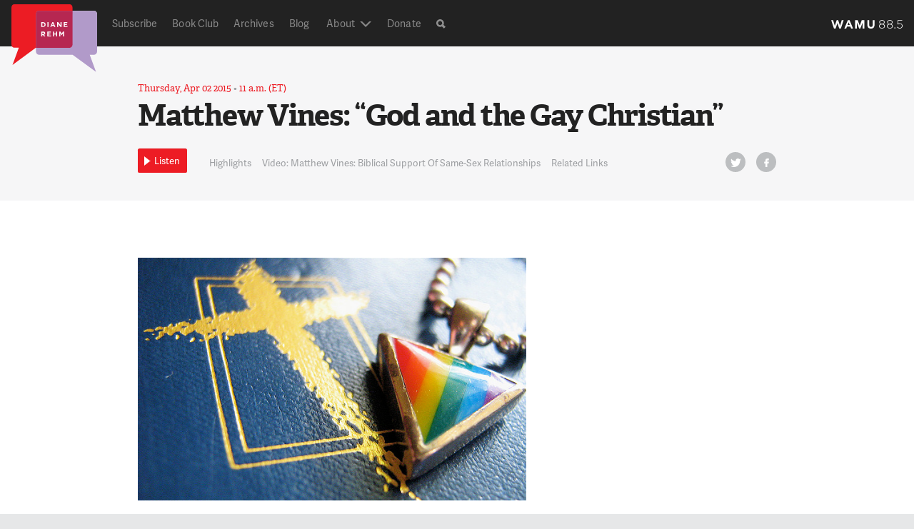

--- FILE ---
content_type: text/html; charset=UTF-8
request_url: https://dianerehm.org/shows/2015-04-02/matthew-vines-god-and-the-gay-christian
body_size: 21624
content:
<!doctype html>
<!--[if lt IE 7]><html class="no-js ie ie6 lt-ie9 lt-ie8 lt-ie7" > <![endif]-->
<!--[if IE 7]><html class="no-js ie ie7 lt-ie9 lt-ie8" > <![endif]-->
<!--[if IE 8]><html class="no-js ie ie8 lt-ie9" > <![endif]-->
<!--[if gt IE 8]><!--><html class="no-js"  > <!--<![endif]-->
    <head>
    <meta name="referrer" content="origin">
    <meta charset="UTF-8" />
    <title>

                            
        Matthew Vines: &quot;God and the Gay Christian&quot; - Diane Rehm

    </title>
    <meta name="description" content="On My Mind">

    <!-- Touch icon -->
    <!-- =================== -->
    <link rel="shortcut icon" href="https://s8296.pcdn.co/wp-content/themes/drshow/favicon.ico?v=1.6-1f3332e8">
    <link rel="apple-touch-icon" href="https://s8296.pcdn.co/wp-content/themes/drshow/apple-touch-icon-precomposed.png?v=1.6-1f3332e8">

     <!-- Site stylesheet -->
    <!-- =================== -->
    <!-- <link rel="stylesheet" href="" type="text/css" media="screen" /> -->
    <link rel="stylesheet" href="https://s8296.pcdn.co/wp-content/themes/wamu-show/css/drshow.css?v=1.6-1f3332e8" type="text/css"/>


    <meta http-equiv="Content-Type" content="text/html; charset=UTF-8" />
    <meta http-equiv="X-UA-Compatible" content="IE=edge,chrome=1"><script type="text/javascript">(window.NREUM||(NREUM={})).init={ajax:{deny_list:["bam.nr-data.net"]},feature_flags:["soft_nav"]};(window.NREUM||(NREUM={})).loader_config={licenseKey:"20efb9c01a",applicationID:"91074322",browserID:"91074360"};;/*! For license information please see nr-loader-rum-1.308.0.min.js.LICENSE.txt */
(()=>{var e,t,r={163:(e,t,r)=>{"use strict";r.d(t,{j:()=>E});var n=r(384),i=r(1741);var a=r(2555);r(860).K7.genericEvents;const s="experimental.resources",o="register",c=e=>{if(!e||"string"!=typeof e)return!1;try{document.createDocumentFragment().querySelector(e)}catch{return!1}return!0};var d=r(2614),u=r(944),l=r(8122);const f="[data-nr-mask]",g=e=>(0,l.a)(e,(()=>{const e={feature_flags:[],experimental:{allow_registered_children:!1,resources:!1},mask_selector:"*",block_selector:"[data-nr-block]",mask_input_options:{color:!1,date:!1,"datetime-local":!1,email:!1,month:!1,number:!1,range:!1,search:!1,tel:!1,text:!1,time:!1,url:!1,week:!1,textarea:!1,select:!1,password:!0}};return{ajax:{deny_list:void 0,block_internal:!0,enabled:!0,autoStart:!0},api:{get allow_registered_children(){return e.feature_flags.includes(o)||e.experimental.allow_registered_children},set allow_registered_children(t){e.experimental.allow_registered_children=t},duplicate_registered_data:!1},browser_consent_mode:{enabled:!1},distributed_tracing:{enabled:void 0,exclude_newrelic_header:void 0,cors_use_newrelic_header:void 0,cors_use_tracecontext_headers:void 0,allowed_origins:void 0},get feature_flags(){return e.feature_flags},set feature_flags(t){e.feature_flags=t},generic_events:{enabled:!0,autoStart:!0},harvest:{interval:30},jserrors:{enabled:!0,autoStart:!0},logging:{enabled:!0,autoStart:!0},metrics:{enabled:!0,autoStart:!0},obfuscate:void 0,page_action:{enabled:!0},page_view_event:{enabled:!0,autoStart:!0},page_view_timing:{enabled:!0,autoStart:!0},performance:{capture_marks:!1,capture_measures:!1,capture_detail:!0,resources:{get enabled(){return e.feature_flags.includes(s)||e.experimental.resources},set enabled(t){e.experimental.resources=t},asset_types:[],first_party_domains:[],ignore_newrelic:!0}},privacy:{cookies_enabled:!0},proxy:{assets:void 0,beacon:void 0},session:{expiresMs:d.wk,inactiveMs:d.BB},session_replay:{autoStart:!0,enabled:!1,preload:!1,sampling_rate:10,error_sampling_rate:100,collect_fonts:!1,inline_images:!1,fix_stylesheets:!0,mask_all_inputs:!0,get mask_text_selector(){return e.mask_selector},set mask_text_selector(t){c(t)?e.mask_selector="".concat(t,",").concat(f):""===t||null===t?e.mask_selector=f:(0,u.R)(5,t)},get block_class(){return"nr-block"},get ignore_class(){return"nr-ignore"},get mask_text_class(){return"nr-mask"},get block_selector(){return e.block_selector},set block_selector(t){c(t)?e.block_selector+=",".concat(t):""!==t&&(0,u.R)(6,t)},get mask_input_options(){return e.mask_input_options},set mask_input_options(t){t&&"object"==typeof t?e.mask_input_options={...t,password:!0}:(0,u.R)(7,t)}},session_trace:{enabled:!0,autoStart:!0},soft_navigations:{enabled:!0,autoStart:!0},spa:{enabled:!0,autoStart:!0},ssl:void 0,user_actions:{enabled:!0,elementAttributes:["id","className","tagName","type"]}}})());var p=r(6154),m=r(9324);let h=0;const v={buildEnv:m.F3,distMethod:m.Xs,version:m.xv,originTime:p.WN},b={consented:!1},y={appMetadata:{},get consented(){return this.session?.state?.consent||b.consented},set consented(e){b.consented=e},customTransaction:void 0,denyList:void 0,disabled:!1,harvester:void 0,isolatedBacklog:!1,isRecording:!1,loaderType:void 0,maxBytes:3e4,obfuscator:void 0,onerror:void 0,ptid:void 0,releaseIds:{},session:void 0,timeKeeper:void 0,registeredEntities:[],jsAttributesMetadata:{bytes:0},get harvestCount(){return++h}},_=e=>{const t=(0,l.a)(e,y),r=Object.keys(v).reduce((e,t)=>(e[t]={value:v[t],writable:!1,configurable:!0,enumerable:!0},e),{});return Object.defineProperties(t,r)};var w=r(5701);const x=e=>{const t=e.startsWith("http");e+="/",r.p=t?e:"https://"+e};var R=r(7836),k=r(3241);const A={accountID:void 0,trustKey:void 0,agentID:void 0,licenseKey:void 0,applicationID:void 0,xpid:void 0},S=e=>(0,l.a)(e,A),T=new Set;function E(e,t={},r,s){let{init:o,info:c,loader_config:d,runtime:u={},exposed:l=!0}=t;if(!c){const e=(0,n.pV)();o=e.init,c=e.info,d=e.loader_config}e.init=g(o||{}),e.loader_config=S(d||{}),c.jsAttributes??={},p.bv&&(c.jsAttributes.isWorker=!0),e.info=(0,a.D)(c);const f=e.init,m=[c.beacon,c.errorBeacon];T.has(e.agentIdentifier)||(f.proxy.assets&&(x(f.proxy.assets),m.push(f.proxy.assets)),f.proxy.beacon&&m.push(f.proxy.beacon),e.beacons=[...m],function(e){const t=(0,n.pV)();Object.getOwnPropertyNames(i.W.prototype).forEach(r=>{const n=i.W.prototype[r];if("function"!=typeof n||"constructor"===n)return;let a=t[r];e[r]&&!1!==e.exposed&&"micro-agent"!==e.runtime?.loaderType&&(t[r]=(...t)=>{const n=e[r](...t);return a?a(...t):n})})}(e),(0,n.US)("activatedFeatures",w.B)),u.denyList=[...f.ajax.deny_list||[],...f.ajax.block_internal?m:[]],u.ptid=e.agentIdentifier,u.loaderType=r,e.runtime=_(u),T.has(e.agentIdentifier)||(e.ee=R.ee.get(e.agentIdentifier),e.exposed=l,(0,k.W)({agentIdentifier:e.agentIdentifier,drained:!!w.B?.[e.agentIdentifier],type:"lifecycle",name:"initialize",feature:void 0,data:e.config})),T.add(e.agentIdentifier)}},384:(e,t,r)=>{"use strict";r.d(t,{NT:()=>s,US:()=>u,Zm:()=>o,bQ:()=>d,dV:()=>c,pV:()=>l});var n=r(6154),i=r(1863),a=r(1910);const s={beacon:"bam.nr-data.net",errorBeacon:"bam.nr-data.net"};function o(){return n.gm.NREUM||(n.gm.NREUM={}),void 0===n.gm.newrelic&&(n.gm.newrelic=n.gm.NREUM),n.gm.NREUM}function c(){let e=o();return e.o||(e.o={ST:n.gm.setTimeout,SI:n.gm.setImmediate||n.gm.setInterval,CT:n.gm.clearTimeout,XHR:n.gm.XMLHttpRequest,REQ:n.gm.Request,EV:n.gm.Event,PR:n.gm.Promise,MO:n.gm.MutationObserver,FETCH:n.gm.fetch,WS:n.gm.WebSocket},(0,a.i)(...Object.values(e.o))),e}function d(e,t){let r=o();r.initializedAgents??={},t.initializedAt={ms:(0,i.t)(),date:new Date},r.initializedAgents[e]=t}function u(e,t){o()[e]=t}function l(){return function(){let e=o();const t=e.info||{};e.info={beacon:s.beacon,errorBeacon:s.errorBeacon,...t}}(),function(){let e=o();const t=e.init||{};e.init={...t}}(),c(),function(){let e=o();const t=e.loader_config||{};e.loader_config={...t}}(),o()}},782:(e,t,r)=>{"use strict";r.d(t,{T:()=>n});const n=r(860).K7.pageViewTiming},860:(e,t,r)=>{"use strict";r.d(t,{$J:()=>u,K7:()=>c,P3:()=>d,XX:()=>i,Yy:()=>o,df:()=>a,qY:()=>n,v4:()=>s});const n="events",i="jserrors",a="browser/blobs",s="rum",o="browser/logs",c={ajax:"ajax",genericEvents:"generic_events",jserrors:i,logging:"logging",metrics:"metrics",pageAction:"page_action",pageViewEvent:"page_view_event",pageViewTiming:"page_view_timing",sessionReplay:"session_replay",sessionTrace:"session_trace",softNav:"soft_navigations",spa:"spa"},d={[c.pageViewEvent]:1,[c.pageViewTiming]:2,[c.metrics]:3,[c.jserrors]:4,[c.spa]:5,[c.ajax]:6,[c.sessionTrace]:7,[c.softNav]:8,[c.sessionReplay]:9,[c.logging]:10,[c.genericEvents]:11},u={[c.pageViewEvent]:s,[c.pageViewTiming]:n,[c.ajax]:n,[c.spa]:n,[c.softNav]:n,[c.metrics]:i,[c.jserrors]:i,[c.sessionTrace]:a,[c.sessionReplay]:a,[c.logging]:o,[c.genericEvents]:"ins"}},944:(e,t,r)=>{"use strict";r.d(t,{R:()=>i});var n=r(3241);function i(e,t){"function"==typeof console.debug&&(console.debug("New Relic Warning: https://github.com/newrelic/newrelic-browser-agent/blob/main/docs/warning-codes.md#".concat(e),t),(0,n.W)({agentIdentifier:null,drained:null,type:"data",name:"warn",feature:"warn",data:{code:e,secondary:t}}))}},1687:(e,t,r)=>{"use strict";r.d(t,{Ak:()=>d,Ze:()=>f,x3:()=>u});var n=r(3241),i=r(7836),a=r(3606),s=r(860),o=r(2646);const c={};function d(e,t){const r={staged:!1,priority:s.P3[t]||0};l(e),c[e].get(t)||c[e].set(t,r)}function u(e,t){e&&c[e]&&(c[e].get(t)&&c[e].delete(t),p(e,t,!1),c[e].size&&g(e))}function l(e){if(!e)throw new Error("agentIdentifier required");c[e]||(c[e]=new Map)}function f(e="",t="feature",r=!1){if(l(e),!e||!c[e].get(t)||r)return p(e,t);c[e].get(t).staged=!0,g(e)}function g(e){const t=Array.from(c[e]);t.every(([e,t])=>t.staged)&&(t.sort((e,t)=>e[1].priority-t[1].priority),t.forEach(([t])=>{c[e].delete(t),p(e,t)}))}function p(e,t,r=!0){const s=e?i.ee.get(e):i.ee,c=a.i.handlers;if(!s.aborted&&s.backlog&&c){if((0,n.W)({agentIdentifier:e,type:"lifecycle",name:"drain",feature:t}),r){const e=s.backlog[t],r=c[t];if(r){for(let t=0;e&&t<e.length;++t)m(e[t],r);Object.entries(r).forEach(([e,t])=>{Object.values(t||{}).forEach(t=>{t[0]?.on&&t[0]?.context()instanceof o.y&&t[0].on(e,t[1])})})}}s.isolatedBacklog||delete c[t],s.backlog[t]=null,s.emit("drain-"+t,[])}}function m(e,t){var r=e[1];Object.values(t[r]||{}).forEach(t=>{var r=e[0];if(t[0]===r){var n=t[1],i=e[3],a=e[2];n.apply(i,a)}})}},1738:(e,t,r)=>{"use strict";r.d(t,{U:()=>g,Y:()=>f});var n=r(3241),i=r(9908),a=r(1863),s=r(944),o=r(5701),c=r(3969),d=r(8362),u=r(860),l=r(4261);function f(e,t,r,a){const f=a||r;!f||f[e]&&f[e]!==d.d.prototype[e]||(f[e]=function(){(0,i.p)(c.xV,["API/"+e+"/called"],void 0,u.K7.metrics,r.ee),(0,n.W)({agentIdentifier:r.agentIdentifier,drained:!!o.B?.[r.agentIdentifier],type:"data",name:"api",feature:l.Pl+e,data:{}});try{return t.apply(this,arguments)}catch(e){(0,s.R)(23,e)}})}function g(e,t,r,n,s){const o=e.info;null===r?delete o.jsAttributes[t]:o.jsAttributes[t]=r,(s||null===r)&&(0,i.p)(l.Pl+n,[(0,a.t)(),t,r],void 0,"session",e.ee)}},1741:(e,t,r)=>{"use strict";r.d(t,{W:()=>a});var n=r(944),i=r(4261);class a{#e(e,...t){if(this[e]!==a.prototype[e])return this[e](...t);(0,n.R)(35,e)}addPageAction(e,t){return this.#e(i.hG,e,t)}register(e){return this.#e(i.eY,e)}recordCustomEvent(e,t){return this.#e(i.fF,e,t)}setPageViewName(e,t){return this.#e(i.Fw,e,t)}setCustomAttribute(e,t,r){return this.#e(i.cD,e,t,r)}noticeError(e,t){return this.#e(i.o5,e,t)}setUserId(e,t=!1){return this.#e(i.Dl,e,t)}setApplicationVersion(e){return this.#e(i.nb,e)}setErrorHandler(e){return this.#e(i.bt,e)}addRelease(e,t){return this.#e(i.k6,e,t)}log(e,t){return this.#e(i.$9,e,t)}start(){return this.#e(i.d3)}finished(e){return this.#e(i.BL,e)}recordReplay(){return this.#e(i.CH)}pauseReplay(){return this.#e(i.Tb)}addToTrace(e){return this.#e(i.U2,e)}setCurrentRouteName(e){return this.#e(i.PA,e)}interaction(e){return this.#e(i.dT,e)}wrapLogger(e,t,r){return this.#e(i.Wb,e,t,r)}measure(e,t){return this.#e(i.V1,e,t)}consent(e){return this.#e(i.Pv,e)}}},1863:(e,t,r)=>{"use strict";function n(){return Math.floor(performance.now())}r.d(t,{t:()=>n})},1910:(e,t,r)=>{"use strict";r.d(t,{i:()=>a});var n=r(944);const i=new Map;function a(...e){return e.every(e=>{if(i.has(e))return i.get(e);const t="function"==typeof e?e.toString():"",r=t.includes("[native code]"),a=t.includes("nrWrapper");return r||a||(0,n.R)(64,e?.name||t),i.set(e,r),r})}},2555:(e,t,r)=>{"use strict";r.d(t,{D:()=>o,f:()=>s});var n=r(384),i=r(8122);const a={beacon:n.NT.beacon,errorBeacon:n.NT.errorBeacon,licenseKey:void 0,applicationID:void 0,sa:void 0,queueTime:void 0,applicationTime:void 0,ttGuid:void 0,user:void 0,account:void 0,product:void 0,extra:void 0,jsAttributes:{},userAttributes:void 0,atts:void 0,transactionName:void 0,tNamePlain:void 0};function s(e){try{return!!e.licenseKey&&!!e.errorBeacon&&!!e.applicationID}catch(e){return!1}}const o=e=>(0,i.a)(e,a)},2614:(e,t,r)=>{"use strict";r.d(t,{BB:()=>s,H3:()=>n,g:()=>d,iL:()=>c,tS:()=>o,uh:()=>i,wk:()=>a});const n="NRBA",i="SESSION",a=144e5,s=18e5,o={STARTED:"session-started",PAUSE:"session-pause",RESET:"session-reset",RESUME:"session-resume",UPDATE:"session-update"},c={SAME_TAB:"same-tab",CROSS_TAB:"cross-tab"},d={OFF:0,FULL:1,ERROR:2}},2646:(e,t,r)=>{"use strict";r.d(t,{y:()=>n});class n{constructor(e){this.contextId=e}}},2843:(e,t,r)=>{"use strict";r.d(t,{G:()=>a,u:()=>i});var n=r(3878);function i(e,t=!1,r,i){(0,n.DD)("visibilitychange",function(){if(t)return void("hidden"===document.visibilityState&&e());e(document.visibilityState)},r,i)}function a(e,t,r){(0,n.sp)("pagehide",e,t,r)}},3241:(e,t,r)=>{"use strict";r.d(t,{W:()=>a});var n=r(6154);const i="newrelic";function a(e={}){try{n.gm.dispatchEvent(new CustomEvent(i,{detail:e}))}catch(e){}}},3606:(e,t,r)=>{"use strict";r.d(t,{i:()=>a});var n=r(9908);a.on=s;var i=a.handlers={};function a(e,t,r,a){s(a||n.d,i,e,t,r)}function s(e,t,r,i,a){a||(a="feature"),e||(e=n.d);var s=t[a]=t[a]||{};(s[r]=s[r]||[]).push([e,i])}},3878:(e,t,r)=>{"use strict";function n(e,t){return{capture:e,passive:!1,signal:t}}function i(e,t,r=!1,i){window.addEventListener(e,t,n(r,i))}function a(e,t,r=!1,i){document.addEventListener(e,t,n(r,i))}r.d(t,{DD:()=>a,jT:()=>n,sp:()=>i})},3969:(e,t,r)=>{"use strict";r.d(t,{TZ:()=>n,XG:()=>o,rs:()=>i,xV:()=>s,z_:()=>a});const n=r(860).K7.metrics,i="sm",a="cm",s="storeSupportabilityMetrics",o="storeEventMetrics"},4234:(e,t,r)=>{"use strict";r.d(t,{W:()=>a});var n=r(7836),i=r(1687);class a{constructor(e,t){this.agentIdentifier=e,this.ee=n.ee.get(e),this.featureName=t,this.blocked=!1}deregisterDrain(){(0,i.x3)(this.agentIdentifier,this.featureName)}}},4261:(e,t,r)=>{"use strict";r.d(t,{$9:()=>d,BL:()=>o,CH:()=>g,Dl:()=>_,Fw:()=>y,PA:()=>h,Pl:()=>n,Pv:()=>k,Tb:()=>l,U2:()=>a,V1:()=>R,Wb:()=>x,bt:()=>b,cD:()=>v,d3:()=>w,dT:()=>c,eY:()=>p,fF:()=>f,hG:()=>i,k6:()=>s,nb:()=>m,o5:()=>u});const n="api-",i="addPageAction",a="addToTrace",s="addRelease",o="finished",c="interaction",d="log",u="noticeError",l="pauseReplay",f="recordCustomEvent",g="recordReplay",p="register",m="setApplicationVersion",h="setCurrentRouteName",v="setCustomAttribute",b="setErrorHandler",y="setPageViewName",_="setUserId",w="start",x="wrapLogger",R="measure",k="consent"},5289:(e,t,r)=>{"use strict";r.d(t,{GG:()=>s,Qr:()=>c,sB:()=>o});var n=r(3878),i=r(6389);function a(){return"undefined"==typeof document||"complete"===document.readyState}function s(e,t){if(a())return e();const r=(0,i.J)(e),s=setInterval(()=>{a()&&(clearInterval(s),r())},500);(0,n.sp)("load",r,t)}function o(e){if(a())return e();(0,n.DD)("DOMContentLoaded",e)}function c(e){if(a())return e();(0,n.sp)("popstate",e)}},5607:(e,t,r)=>{"use strict";r.d(t,{W:()=>n});const n=(0,r(9566).bz)()},5701:(e,t,r)=>{"use strict";r.d(t,{B:()=>a,t:()=>s});var n=r(3241);const i=new Set,a={};function s(e,t){const r=t.agentIdentifier;a[r]??={},e&&"object"==typeof e&&(i.has(r)||(t.ee.emit("rumresp",[e]),a[r]=e,i.add(r),(0,n.W)({agentIdentifier:r,loaded:!0,drained:!0,type:"lifecycle",name:"load",feature:void 0,data:e})))}},6154:(e,t,r)=>{"use strict";r.d(t,{OF:()=>c,RI:()=>i,WN:()=>u,bv:()=>a,eN:()=>l,gm:()=>s,mw:()=>o,sb:()=>d});var n=r(1863);const i="undefined"!=typeof window&&!!window.document,a="undefined"!=typeof WorkerGlobalScope&&("undefined"!=typeof self&&self instanceof WorkerGlobalScope&&self.navigator instanceof WorkerNavigator||"undefined"!=typeof globalThis&&globalThis instanceof WorkerGlobalScope&&globalThis.navigator instanceof WorkerNavigator),s=i?window:"undefined"!=typeof WorkerGlobalScope&&("undefined"!=typeof self&&self instanceof WorkerGlobalScope&&self||"undefined"!=typeof globalThis&&globalThis instanceof WorkerGlobalScope&&globalThis),o=Boolean("hidden"===s?.document?.visibilityState),c=/iPad|iPhone|iPod/.test(s.navigator?.userAgent),d=c&&"undefined"==typeof SharedWorker,u=((()=>{const e=s.navigator?.userAgent?.match(/Firefox[/\s](\d+\.\d+)/);Array.isArray(e)&&e.length>=2&&e[1]})(),Date.now()-(0,n.t)()),l=()=>"undefined"!=typeof PerformanceNavigationTiming&&s?.performance?.getEntriesByType("navigation")?.[0]?.responseStart},6389:(e,t,r)=>{"use strict";function n(e,t=500,r={}){const n=r?.leading||!1;let i;return(...r)=>{n&&void 0===i&&(e.apply(this,r),i=setTimeout(()=>{i=clearTimeout(i)},t)),n||(clearTimeout(i),i=setTimeout(()=>{e.apply(this,r)},t))}}function i(e){let t=!1;return(...r)=>{t||(t=!0,e.apply(this,r))}}r.d(t,{J:()=>i,s:()=>n})},6630:(e,t,r)=>{"use strict";r.d(t,{T:()=>n});const n=r(860).K7.pageViewEvent},7699:(e,t,r)=>{"use strict";r.d(t,{It:()=>a,KC:()=>o,No:()=>i,qh:()=>s});var n=r(860);const i=16e3,a=1e6,s="SESSION_ERROR",o={[n.K7.logging]:!0,[n.K7.genericEvents]:!1,[n.K7.jserrors]:!1,[n.K7.ajax]:!1}},7836:(e,t,r)=>{"use strict";r.d(t,{P:()=>o,ee:()=>c});var n=r(384),i=r(8990),a=r(2646),s=r(5607);const o="nr@context:".concat(s.W),c=function e(t,r){var n={},s={},u={},l=!1;try{l=16===r.length&&d.initializedAgents?.[r]?.runtime.isolatedBacklog}catch(e){}var f={on:p,addEventListener:p,removeEventListener:function(e,t){var r=n[e];if(!r)return;for(var i=0;i<r.length;i++)r[i]===t&&r.splice(i,1)},emit:function(e,r,n,i,a){!1!==a&&(a=!0);if(c.aborted&&!i)return;t&&a&&t.emit(e,r,n);var o=g(n);m(e).forEach(e=>{e.apply(o,r)});var d=v()[s[e]];d&&d.push([f,e,r,o]);return o},get:h,listeners:m,context:g,buffer:function(e,t){const r=v();if(t=t||"feature",f.aborted)return;Object.entries(e||{}).forEach(([e,n])=>{s[n]=t,t in r||(r[t]=[])})},abort:function(){f._aborted=!0,Object.keys(f.backlog).forEach(e=>{delete f.backlog[e]})},isBuffering:function(e){return!!v()[s[e]]},debugId:r,backlog:l?{}:t&&"object"==typeof t.backlog?t.backlog:{},isolatedBacklog:l};return Object.defineProperty(f,"aborted",{get:()=>{let e=f._aborted||!1;return e||(t&&(e=t.aborted),e)}}),f;function g(e){return e&&e instanceof a.y?e:e?(0,i.I)(e,o,()=>new a.y(o)):new a.y(o)}function p(e,t){n[e]=m(e).concat(t)}function m(e){return n[e]||[]}function h(t){return u[t]=u[t]||e(f,t)}function v(){return f.backlog}}(void 0,"globalEE"),d=(0,n.Zm)();d.ee||(d.ee=c)},8122:(e,t,r)=>{"use strict";r.d(t,{a:()=>i});var n=r(944);function i(e,t){try{if(!e||"object"!=typeof e)return(0,n.R)(3);if(!t||"object"!=typeof t)return(0,n.R)(4);const r=Object.create(Object.getPrototypeOf(t),Object.getOwnPropertyDescriptors(t)),a=0===Object.keys(r).length?e:r;for(let s in a)if(void 0!==e[s])try{if(null===e[s]){r[s]=null;continue}Array.isArray(e[s])&&Array.isArray(t[s])?r[s]=Array.from(new Set([...e[s],...t[s]])):"object"==typeof e[s]&&"object"==typeof t[s]?r[s]=i(e[s],t[s]):r[s]=e[s]}catch(e){r[s]||(0,n.R)(1,e)}return r}catch(e){(0,n.R)(2,e)}}},8362:(e,t,r)=>{"use strict";r.d(t,{d:()=>a});var n=r(9566),i=r(1741);class a extends i.W{agentIdentifier=(0,n.LA)(16)}},8374:(e,t,r)=>{r.nc=(()=>{try{return document?.currentScript?.nonce}catch(e){}return""})()},8990:(e,t,r)=>{"use strict";r.d(t,{I:()=>i});var n=Object.prototype.hasOwnProperty;function i(e,t,r){if(n.call(e,t))return e[t];var i=r();if(Object.defineProperty&&Object.keys)try{return Object.defineProperty(e,t,{value:i,writable:!0,enumerable:!1}),i}catch(e){}return e[t]=i,i}},9324:(e,t,r)=>{"use strict";r.d(t,{F3:()=>i,Xs:()=>a,xv:()=>n});const n="1.308.0",i="PROD",a="CDN"},9566:(e,t,r)=>{"use strict";r.d(t,{LA:()=>o,bz:()=>s});var n=r(6154);const i="xxxxxxxx-xxxx-4xxx-yxxx-xxxxxxxxxxxx";function a(e,t){return e?15&e[t]:16*Math.random()|0}function s(){const e=n.gm?.crypto||n.gm?.msCrypto;let t,r=0;return e&&e.getRandomValues&&(t=e.getRandomValues(new Uint8Array(30))),i.split("").map(e=>"x"===e?a(t,r++).toString(16):"y"===e?(3&a()|8).toString(16):e).join("")}function o(e){const t=n.gm?.crypto||n.gm?.msCrypto;let r,i=0;t&&t.getRandomValues&&(r=t.getRandomValues(new Uint8Array(e)));const s=[];for(var o=0;o<e;o++)s.push(a(r,i++).toString(16));return s.join("")}},9908:(e,t,r)=>{"use strict";r.d(t,{d:()=>n,p:()=>i});var n=r(7836).ee.get("handle");function i(e,t,r,i,a){a?(a.buffer([e],i),a.emit(e,t,r)):(n.buffer([e],i),n.emit(e,t,r))}}},n={};function i(e){var t=n[e];if(void 0!==t)return t.exports;var a=n[e]={exports:{}};return r[e](a,a.exports,i),a.exports}i.m=r,i.d=(e,t)=>{for(var r in t)i.o(t,r)&&!i.o(e,r)&&Object.defineProperty(e,r,{enumerable:!0,get:t[r]})},i.f={},i.e=e=>Promise.all(Object.keys(i.f).reduce((t,r)=>(i.f[r](e,t),t),[])),i.u=e=>"nr-rum-1.308.0.min.js",i.o=(e,t)=>Object.prototype.hasOwnProperty.call(e,t),e={},t="NRBA-1.308.0.PROD:",i.l=(r,n,a,s)=>{if(e[r])e[r].push(n);else{var o,c;if(void 0!==a)for(var d=document.getElementsByTagName("script"),u=0;u<d.length;u++){var l=d[u];if(l.getAttribute("src")==r||l.getAttribute("data-webpack")==t+a){o=l;break}}if(!o){c=!0;var f={296:"sha512-+MIMDsOcckGXa1EdWHqFNv7P+JUkd5kQwCBr3KE6uCvnsBNUrdSt4a/3/L4j4TxtnaMNjHpza2/erNQbpacJQA=="};(o=document.createElement("script")).charset="utf-8",i.nc&&o.setAttribute("nonce",i.nc),o.setAttribute("data-webpack",t+a),o.src=r,0!==o.src.indexOf(window.location.origin+"/")&&(o.crossOrigin="anonymous"),f[s]&&(o.integrity=f[s])}e[r]=[n];var g=(t,n)=>{o.onerror=o.onload=null,clearTimeout(p);var i=e[r];if(delete e[r],o.parentNode&&o.parentNode.removeChild(o),i&&i.forEach(e=>e(n)),t)return t(n)},p=setTimeout(g.bind(null,void 0,{type:"timeout",target:o}),12e4);o.onerror=g.bind(null,o.onerror),o.onload=g.bind(null,o.onload),c&&document.head.appendChild(o)}},i.r=e=>{"undefined"!=typeof Symbol&&Symbol.toStringTag&&Object.defineProperty(e,Symbol.toStringTag,{value:"Module"}),Object.defineProperty(e,"__esModule",{value:!0})},i.p="https://js-agent.newrelic.com/",(()=>{var e={374:0,840:0};i.f.j=(t,r)=>{var n=i.o(e,t)?e[t]:void 0;if(0!==n)if(n)r.push(n[2]);else{var a=new Promise((r,i)=>n=e[t]=[r,i]);r.push(n[2]=a);var s=i.p+i.u(t),o=new Error;i.l(s,r=>{if(i.o(e,t)&&(0!==(n=e[t])&&(e[t]=void 0),n)){var a=r&&("load"===r.type?"missing":r.type),s=r&&r.target&&r.target.src;o.message="Loading chunk "+t+" failed: ("+a+": "+s+")",o.name="ChunkLoadError",o.type=a,o.request=s,n[1](o)}},"chunk-"+t,t)}};var t=(t,r)=>{var n,a,[s,o,c]=r,d=0;if(s.some(t=>0!==e[t])){for(n in o)i.o(o,n)&&(i.m[n]=o[n]);if(c)c(i)}for(t&&t(r);d<s.length;d++)a=s[d],i.o(e,a)&&e[a]&&e[a][0](),e[a]=0},r=self["webpackChunk:NRBA-1.308.0.PROD"]=self["webpackChunk:NRBA-1.308.0.PROD"]||[];r.forEach(t.bind(null,0)),r.push=t.bind(null,r.push.bind(r))})(),(()=>{"use strict";i(8374);var e=i(8362),t=i(860);const r=Object.values(t.K7);var n=i(163);var a=i(9908),s=i(1863),o=i(4261),c=i(1738);var d=i(1687),u=i(4234),l=i(5289),f=i(6154),g=i(944),p=i(384);const m=e=>f.RI&&!0===e?.privacy.cookies_enabled;function h(e){return!!(0,p.dV)().o.MO&&m(e)&&!0===e?.session_trace.enabled}var v=i(6389),b=i(7699);class y extends u.W{constructor(e,t){super(e.agentIdentifier,t),this.agentRef=e,this.abortHandler=void 0,this.featAggregate=void 0,this.loadedSuccessfully=void 0,this.onAggregateImported=new Promise(e=>{this.loadedSuccessfully=e}),this.deferred=Promise.resolve(),!1===e.init[this.featureName].autoStart?this.deferred=new Promise((t,r)=>{this.ee.on("manual-start-all",(0,v.J)(()=>{(0,d.Ak)(e.agentIdentifier,this.featureName),t()}))}):(0,d.Ak)(e.agentIdentifier,t)}importAggregator(e,t,r={}){if(this.featAggregate)return;const n=async()=>{let n;await this.deferred;try{if(m(e.init)){const{setupAgentSession:t}=await i.e(296).then(i.bind(i,3305));n=t(e)}}catch(e){(0,g.R)(20,e),this.ee.emit("internal-error",[e]),(0,a.p)(b.qh,[e],void 0,this.featureName,this.ee)}try{if(!this.#t(this.featureName,n,e.init))return(0,d.Ze)(this.agentIdentifier,this.featureName),void this.loadedSuccessfully(!1);const{Aggregate:i}=await t();this.featAggregate=new i(e,r),e.runtime.harvester.initializedAggregates.push(this.featAggregate),this.loadedSuccessfully(!0)}catch(e){(0,g.R)(34,e),this.abortHandler?.(),(0,d.Ze)(this.agentIdentifier,this.featureName,!0),this.loadedSuccessfully(!1),this.ee&&this.ee.abort()}};f.RI?(0,l.GG)(()=>n(),!0):n()}#t(e,r,n){if(this.blocked)return!1;switch(e){case t.K7.sessionReplay:return h(n)&&!!r;case t.K7.sessionTrace:return!!r;default:return!0}}}var _=i(6630),w=i(2614),x=i(3241);class R extends y{static featureName=_.T;constructor(e){var t;super(e,_.T),this.setupInspectionEvents(e.agentIdentifier),t=e,(0,c.Y)(o.Fw,function(e,r){"string"==typeof e&&("/"!==e.charAt(0)&&(e="/"+e),t.runtime.customTransaction=(r||"http://custom.transaction")+e,(0,a.p)(o.Pl+o.Fw,[(0,s.t)()],void 0,void 0,t.ee))},t),this.importAggregator(e,()=>i.e(296).then(i.bind(i,3943)))}setupInspectionEvents(e){const t=(t,r)=>{t&&(0,x.W)({agentIdentifier:e,timeStamp:t.timeStamp,loaded:"complete"===t.target.readyState,type:"window",name:r,data:t.target.location+""})};(0,l.sB)(e=>{t(e,"DOMContentLoaded")}),(0,l.GG)(e=>{t(e,"load")}),(0,l.Qr)(e=>{t(e,"navigate")}),this.ee.on(w.tS.UPDATE,(t,r)=>{(0,x.W)({agentIdentifier:e,type:"lifecycle",name:"session",data:r})})}}class k extends e.d{constructor(e){var t;(super(),f.gm)?(this.features={},(0,p.bQ)(this.agentIdentifier,this),this.desiredFeatures=new Set(e.features||[]),this.desiredFeatures.add(R),(0,n.j)(this,e,e.loaderType||"agent"),t=this,(0,c.Y)(o.cD,function(e,r,n=!1){if("string"==typeof e){if(["string","number","boolean"].includes(typeof r)||null===r)return(0,c.U)(t,e,r,o.cD,n);(0,g.R)(40,typeof r)}else(0,g.R)(39,typeof e)},t),function(e){(0,c.Y)(o.Dl,function(t,r=!1){if("string"!=typeof t&&null!==t)return void(0,g.R)(41,typeof t);const n=e.info.jsAttributes["enduser.id"];r&&null!=n&&n!==t?(0,a.p)(o.Pl+"setUserIdAndResetSession",[t],void 0,"session",e.ee):(0,c.U)(e,"enduser.id",t,o.Dl,!0)},e)}(this),function(e){(0,c.Y)(o.nb,function(t){if("string"==typeof t||null===t)return(0,c.U)(e,"application.version",t,o.nb,!1);(0,g.R)(42,typeof t)},e)}(this),function(e){(0,c.Y)(o.d3,function(){e.ee.emit("manual-start-all")},e)}(this),function(e){(0,c.Y)(o.Pv,function(t=!0){if("boolean"==typeof t){if((0,a.p)(o.Pl+o.Pv,[t],void 0,"session",e.ee),e.runtime.consented=t,t){const t=e.features.page_view_event;t.onAggregateImported.then(e=>{const r=t.featAggregate;e&&!r.sentRum&&r.sendRum()})}}else(0,g.R)(65,typeof t)},e)}(this),this.run()):(0,g.R)(21)}get config(){return{info:this.info,init:this.init,loader_config:this.loader_config,runtime:this.runtime}}get api(){return this}run(){try{const e=function(e){const t={};return r.forEach(r=>{t[r]=!!e[r]?.enabled}),t}(this.init),n=[...this.desiredFeatures];n.sort((e,r)=>t.P3[e.featureName]-t.P3[r.featureName]),n.forEach(r=>{if(!e[r.featureName]&&r.featureName!==t.K7.pageViewEvent)return;if(r.featureName===t.K7.spa)return void(0,g.R)(67);const n=function(e){switch(e){case t.K7.ajax:return[t.K7.jserrors];case t.K7.sessionTrace:return[t.K7.ajax,t.K7.pageViewEvent];case t.K7.sessionReplay:return[t.K7.sessionTrace];case t.K7.pageViewTiming:return[t.K7.pageViewEvent];default:return[]}}(r.featureName).filter(e=>!(e in this.features));n.length>0&&(0,g.R)(36,{targetFeature:r.featureName,missingDependencies:n}),this.features[r.featureName]=new r(this)})}catch(e){(0,g.R)(22,e);for(const e in this.features)this.features[e].abortHandler?.();const t=(0,p.Zm)();delete t.initializedAgents[this.agentIdentifier]?.features,delete this.sharedAggregator;return t.ee.get(this.agentIdentifier).abort(),!1}}}var A=i(2843),S=i(782);class T extends y{static featureName=S.T;constructor(e){super(e,S.T),f.RI&&((0,A.u)(()=>(0,a.p)("docHidden",[(0,s.t)()],void 0,S.T,this.ee),!0),(0,A.G)(()=>(0,a.p)("winPagehide",[(0,s.t)()],void 0,S.T,this.ee)),this.importAggregator(e,()=>i.e(296).then(i.bind(i,2117))))}}var E=i(3969);class I extends y{static featureName=E.TZ;constructor(e){super(e,E.TZ),f.RI&&document.addEventListener("securitypolicyviolation",e=>{(0,a.p)(E.xV,["Generic/CSPViolation/Detected"],void 0,this.featureName,this.ee)}),this.importAggregator(e,()=>i.e(296).then(i.bind(i,9623)))}}new k({features:[R,T,I],loaderType:"lite"})})()})();</script>
		<meta name="viewport" content="width=device-width, initial-scale=1.0">
    <link rel="pingback" href="https://dianerehm.org/xmlrpc.php" />

		<!-- Google Tag Manager -->
	<script>(function(w,d,s,l,i){w[l]=w[l]||[];w[l].push({'gtm.start':
	new Date().getTime(),event:'gtm.js'});var f=d.getElementsByTagName(s)[0],
	j=d.createElement(s),dl=l!='dataLayer'?'&l='+l:'';j.async=true;j.src=
	'https://www.googletagmanager.com/gtm.js?id='+i+dl;f.parentNode.insertBefore(j,f);
	})(window,document,'script','dataLayer','GTM-KJTD9PNM');</script>
	<!-- /Google Tag Manager -->
	
    <!-- Modernizr -->
    <!-- =================== -->
    <script type="text/javascript" src="https://s8296.pcdn.co/wp-content/themes/wamu-show/components/modernizr/modernizr.js?v=1.6-1f3332e8"></script>

     <!-- Dev scripts -->
    <!-- =================== -->
    <!-- <script type="text/javascript" src="https://s8296.pcdn.co/wp-content/themes/wamu-show/js/dev.js"></script> -->


    <!-- Respond for older IE browsers -->
    <!-- =================== -->
    <!--[if lte IE 8]>
        <script type="text/javascript" src="https://s8296.pcdn.co/wp-content/themes/wamu-show/components/respond/dest/respond.min.js?v=1.6-1f3332e8"></script>
    <![endif]-->

    <!-- Google DFP -->
    <!-- =================== -->
    <script type='text/javascript'>
		  var googletag = googletag || {};
		  googletag.cmd = googletag.cmd || [];

			(function() {

	      var gads = document.createElement('script');
	      gads.async = true;
	      gads.type = 'text/javascript';
	      var useSSL = 'https:' == document.location.protocol;
	      gads.src = (useSSL ? 'https:' : 'http:') +
	      '//securepubads.g.doubleclick.net/tag/js/gpt.js';
	      var node = document.getElementsByTagName('script')[0];
	      node.parentNode.insertBefore(gads, node);

	      googletag.cmd.push(function() {
	        	          	            	              googletag
    .defineSlot('/1050810/DR_UW_300x250', [300, 250], 'div-gpt-ad-site')
    .setCollapseEmptyDiv(true,true)
    .addService(googletag.pubads())
    ;
 
	            	          	        	          	            	              googletag
    .defineSlot('/1050810/DR_MB_Interior_300x250', [300, 250], 'div-gpt-ad-member')
    .setCollapseEmptyDiv(true,true)
    .addService(googletag.pubads())
    ;
 
	            	          	        	          	            	              googletag
    .defineSlot('/1050810/WAMU_site_300x250', [300, 250], 'div-gpt-ad-player')
    .setCollapseEmptyDiv(true,true)
    .addService(googletag.pubads())
    ;
 
	            	          	        	          	            	              googletag
    .defineSlot('/1050810/Shows_Sponsored_Ad_Centered', [728, 90], 'div-gpt-ad-content')
    .setCollapseEmptyDiv(true,true)
    .addService(googletag.pubads())
    ;
 
	            	          	        	          	            								var mapping = googletag.sizeMapping().
								  addSize([0, 0], []).
								  addSize([980, 200], [970, 50]). // Desktop
								  build();
						    googletag.defineSlot('/1050810/DR_970x50', [970, 50], 'div-gpt-ad-site_topper')
									.defineSizeMapping(mapping)
									.setCollapseEmptyDiv(true,true)
									.addService(googletag.pubads());

	            	          	        	          	            								var mapping = googletag.sizeMapping().
								  addSize([0, 0], []).
								  addSize([330, 300], [320, 50]). // Tablet
								  addSize([980, 200], []). // Desktop
								  build();
						    googletag.defineSlot('/1050810/DR_320x50', [320, 50], 'div-gpt-ad-site_topper_mobile')
									.defineSizeMapping(mapping)
									.setCollapseEmptyDiv(true,true)
									.addService(googletag.pubads());

	            	          	        
																										var mainColumnSlotMapping = googletag.sizeMapping().
								  addSize([0, 0], []).
								  addSize([980, 200], ['fluid']). // Desktop
								  build();
								googletag.defineSlot('/1050810/DR_sponsor_logo', ['fluid'], 'div-gpt-ad-sponsorship--main-column-topper')
									.defineSizeMapping(mainColumnSlotMapping)
									.setCollapseEmptyDiv(true,true)
									.addService(googletag.pubads());
																												googletag.defineSlot('/1050810/DR_sponsor_logo', ['fluid'], 'div-gpt-ad-sponsorship--todays-shows')
									.setCollapseEmptyDiv(true,true)
									.addService(googletag.pubads());
																												googletag.defineSlot('/1050810/DR_sponsor_logo', ['fluid'], 'div-gpt-ad-sponsorship--upcoming-shows')
									.setCollapseEmptyDiv(true,true)
									.addService(googletag.pubads());
																												googletag.defineSlot('/1050810/DR_sponsor_logo', ['fluid'], 'div-gpt-ad-sponsorship--segment-main')
									.setCollapseEmptyDiv(true,true)
									.addService(googletag.pubads());
																												googletag.defineSlot('/1050810/DR_sponsor_logo', ['fluid'], 'div-gpt-ad-sponsorship--segment-guest')
									.setCollapseEmptyDiv(true,true)
									.addService(googletag.pubads());
														        
	        googletag.pubads().setTargeting('category', []);
	        googletag.pubads().setTargeting('page_path', '/shows/2015-04-02/matthew-vines-god-and-the-gay-christian');
	        googletag.pubads().setTargeting('tags', ["society","religion","politics","law"]);
	        googletag.pubads().enableSingleRequest();
			googletag.pubads().collapseEmptyDivs();
	        googletag.enableServices();
	      });
			})();
    </script>
			    <!-- Typekit -->
    <script src="https://use.typekit.net/cxb7cwg.js"></script>
    <script>try{Typekit.load({ async: true });}catch(e){}</script>    	

	<meta name='robots' content='index, follow, max-image-preview:large, max-snippet:-1, max-video-preview:-1' />

	<!-- This site is optimized with the Yoast SEO Premium plugin v18.7 (Yoast SEO v21.2) - https://yoast.com/wordpress/plugins/seo/ -->
	<title>Matthew Vines: &quot;God and the Gay Christian&quot; - Diane Rehm</title>
	<link rel="canonical" href="https://dianerehm.org/shows/2015-04-02/matthew-vines-god-and-the-gay-christian" />
	<meta property="og:locale" content="en_US" />
	<meta property="og:type" content="article" />
	<meta property="og:title" content="Matthew Vines: &quot;God and the Gay Christian&quot;" />
	<meta property="og:description" content="A conversation with a father and son about the new movement to change evangelical teaching on sexual orientation and gender identity." />
	<meta property="og:url" content="https://dianerehm.org/shows/2015-04-02/matthew-vines-god-and-the-gay-christian" />
	<meta property="og:site_name" content="Diane Rehm" />
	<meta property="article:publisher" content="https://www.facebook.com/thedianerehmshow" />
	<meta property="article:modified_time" content="2015-04-03T16:14:42+00:00" />
	<meta property="og:image" content="https://s8296.pcdn.co/wp-content/uploads/2015/03/2076793704_038289d3cb_z.jpg" />
	<meta property="og:image:width" content="640" />
	<meta property="og:image:height" content="400" />
	<meta property="og:image:type" content="image/jpeg" />
	<meta name="twitter:card" content="summary_large_image" />
	<meta name="twitter:site" content="@drshow" />
	<script type="application/ld+json" class="yoast-schema-graph">{"@context":"https://schema.org","@graph":[{"@type":"WebPage","@id":"https://dianerehm.org/shows/2015-04-02/matthew-vines-god-and-the-gay-christian","url":"https://dianerehm.org/shows/2015-04-02/matthew-vines-god-and-the-gay-christian","name":"Matthew Vines: \"God and the Gay Christian\" - Diane Rehm","isPartOf":{"@id":"https://dianerehm.org/#website"},"primaryImageOfPage":{"@id":"https://dianerehm.org/shows/2015-04-02/matthew-vines-god-and-the-gay-christian#primaryimage"},"image":{"@id":"https://dianerehm.org/shows/2015-04-02/matthew-vines-god-and-the-gay-christian#primaryimage"},"thumbnailUrl":"https://s8296.pcdn.co/wp-content/uploads/2015/03/2076793704_038289d3cb_z.jpg","datePublished":"2015-03-20T15:53:40+00:00","dateModified":"2015-04-03T16:14:42+00:00","breadcrumb":{"@id":"https://dianerehm.org/shows/2015-04-02/matthew-vines-god-and-the-gay-christian#breadcrumb"},"inLanguage":"en-US","potentialAction":[{"@type":"ReadAction","target":["https://dianerehm.org/shows/2015-04-02/matthew-vines-god-and-the-gay-christian"]}]},{"@type":"ImageObject","inLanguage":"en-US","@id":"https://dianerehm.org/shows/2015-04-02/matthew-vines-god-and-the-gay-christian#primaryimage","url":"https://s8296.pcdn.co/wp-content/uploads/2015/03/2076793704_038289d3cb_z.jpg","contentUrl":"https://s8296.pcdn.co/wp-content/uploads/2015/03/2076793704_038289d3cb_z.jpg","width":640,"height":400},{"@type":"BreadcrumbList","@id":"https://dianerehm.org/shows/2015-04-02/matthew-vines-god-and-the-gay-christian#breadcrumb","itemListElement":[{"@type":"ListItem","position":1,"name":"Home","item":"https://dianerehm.org/"},{"@type":"ListItem","position":2,"name":"Segments","item":"https://dianerehm.org/shows"},{"@type":"ListItem","position":3,"name":"Matthew Vines: &#8220;God and the Gay Christian&#8221;"}]},{"@type":"WebSite","@id":"https://dianerehm.org/#website","url":"https://dianerehm.org/","name":"Diane Rehm","description":"On My Mind","publisher":{"@id":"https://dianerehm.org/#organization"},"potentialAction":[{"@type":"SearchAction","target":{"@type":"EntryPoint","urlTemplate":"https://dianerehm.org/?s={search_term_string}"},"query-input":"required name=search_term_string"}],"inLanguage":"en-US"},{"@type":"Organization","@id":"https://dianerehm.org/#organization","name":"Diane Rehm - On My Mind","url":"https://dianerehm.org/","logo":{"@type":"ImageObject","inLanguage":"en-US","@id":"https://dianerehm.org/#/schema/logo/image/","url":"https://s8296.pcdn.co/wp-content/uploads/2019/10/Diane_Rehm_On_My_Mind.png","contentUrl":"https://s8296.pcdn.co/wp-content/uploads/2019/10/Diane_Rehm_On_My_Mind.png","width":3001,"height":3001,"caption":"Diane Rehm - On My Mind"},"image":{"@id":"https://dianerehm.org/#/schema/logo/image/"},"sameAs":["https://www.facebook.com/thedianerehmshow","https://twitter.com/drshow"]}]}</script>
	<!-- / Yoast SEO Premium plugin. -->


<link rel="alternate" type="application/rss+xml" title="Diane Rehm &raquo; Matthew Vines: &#8220;God and the Gay Christian&#8221; Comments Feed" href="https://dianerehm.org/shows/2015-04-02/matthew-vines-god-and-the-gay-christian/feed" />
<script type="text/javascript">
window._wpemojiSettings = {"baseUrl":"https:\/\/s.w.org\/images\/core\/emoji\/14.0.0\/72x72\/","ext":".png","svgUrl":"https:\/\/s.w.org\/images\/core\/emoji\/14.0.0\/svg\/","svgExt":".svg","source":{"concatemoji":"https:\/\/s8296.pcdn.co\/wp-includes\/js\/wp-emoji-release.min.js?ver=6.3.7"}};
/*! This file is auto-generated */
!function(i,n){var o,s,e;function c(e){try{var t={supportTests:e,timestamp:(new Date).valueOf()};sessionStorage.setItem(o,JSON.stringify(t))}catch(e){}}function p(e,t,n){e.clearRect(0,0,e.canvas.width,e.canvas.height),e.fillText(t,0,0);var t=new Uint32Array(e.getImageData(0,0,e.canvas.width,e.canvas.height).data),r=(e.clearRect(0,0,e.canvas.width,e.canvas.height),e.fillText(n,0,0),new Uint32Array(e.getImageData(0,0,e.canvas.width,e.canvas.height).data));return t.every(function(e,t){return e===r[t]})}function u(e,t,n){switch(t){case"flag":return n(e,"\ud83c\udff3\ufe0f\u200d\u26a7\ufe0f","\ud83c\udff3\ufe0f\u200b\u26a7\ufe0f")?!1:!n(e,"\ud83c\uddfa\ud83c\uddf3","\ud83c\uddfa\u200b\ud83c\uddf3")&&!n(e,"\ud83c\udff4\udb40\udc67\udb40\udc62\udb40\udc65\udb40\udc6e\udb40\udc67\udb40\udc7f","\ud83c\udff4\u200b\udb40\udc67\u200b\udb40\udc62\u200b\udb40\udc65\u200b\udb40\udc6e\u200b\udb40\udc67\u200b\udb40\udc7f");case"emoji":return!n(e,"\ud83e\udef1\ud83c\udffb\u200d\ud83e\udef2\ud83c\udfff","\ud83e\udef1\ud83c\udffb\u200b\ud83e\udef2\ud83c\udfff")}return!1}function f(e,t,n){var r="undefined"!=typeof WorkerGlobalScope&&self instanceof WorkerGlobalScope?new OffscreenCanvas(300,150):i.createElement("canvas"),a=r.getContext("2d",{willReadFrequently:!0}),o=(a.textBaseline="top",a.font="600 32px Arial",{});return e.forEach(function(e){o[e]=t(a,e,n)}),o}function t(e){var t=i.createElement("script");t.src=e,t.defer=!0,i.head.appendChild(t)}"undefined"!=typeof Promise&&(o="wpEmojiSettingsSupports",s=["flag","emoji"],n.supports={everything:!0,everythingExceptFlag:!0},e=new Promise(function(e){i.addEventListener("DOMContentLoaded",e,{once:!0})}),new Promise(function(t){var n=function(){try{var e=JSON.parse(sessionStorage.getItem(o));if("object"==typeof e&&"number"==typeof e.timestamp&&(new Date).valueOf()<e.timestamp+604800&&"object"==typeof e.supportTests)return e.supportTests}catch(e){}return null}();if(!n){if("undefined"!=typeof Worker&&"undefined"!=typeof OffscreenCanvas&&"undefined"!=typeof URL&&URL.createObjectURL&&"undefined"!=typeof Blob)try{var e="postMessage("+f.toString()+"("+[JSON.stringify(s),u.toString(),p.toString()].join(",")+"));",r=new Blob([e],{type:"text/javascript"}),a=new Worker(URL.createObjectURL(r),{name:"wpTestEmojiSupports"});return void(a.onmessage=function(e){c(n=e.data),a.terminate(),t(n)})}catch(e){}c(n=f(s,u,p))}t(n)}).then(function(e){for(var t in e)n.supports[t]=e[t],n.supports.everything=n.supports.everything&&n.supports[t],"flag"!==t&&(n.supports.everythingExceptFlag=n.supports.everythingExceptFlag&&n.supports[t]);n.supports.everythingExceptFlag=n.supports.everythingExceptFlag&&!n.supports.flag,n.DOMReady=!1,n.readyCallback=function(){n.DOMReady=!0}}).then(function(){return e}).then(function(){var e;n.supports.everything||(n.readyCallback(),(e=n.source||{}).concatemoji?t(e.concatemoji):e.wpemoji&&e.twemoji&&(t(e.twemoji),t(e.wpemoji)))}))}((window,document),window._wpemojiSettings);
</script>
<style type="text/css">
img.wp-smiley,
img.emoji {
	display: inline !important;
	border: none !important;
	box-shadow: none !important;
	height: 1em !important;
	width: 1em !important;
	margin: 0 0.07em !important;
	vertical-align: -0.1em !important;
	background: none !important;
	padding: 0 !important;
}
</style>
	<link rel='stylesheet' id='wp-block-library-css' href='https://s8296.pcdn.co/wp-includes/css/dist/block-library/style.min.css?ver=6.3.7' type='text/css' media='all' />
<style id='classic-theme-styles-inline-css' type='text/css'>
/*! This file is auto-generated */
.wp-block-button__link{color:#fff;background-color:#32373c;border-radius:9999px;box-shadow:none;text-decoration:none;padding:calc(.667em + 2px) calc(1.333em + 2px);font-size:1.125em}.wp-block-file__button{background:#32373c;color:#fff;text-decoration:none}
</style>
<style id='global-styles-inline-css' type='text/css'>
body{--wp--preset--color--black: #000000;--wp--preset--color--cyan-bluish-gray: #abb8c3;--wp--preset--color--white: #ffffff;--wp--preset--color--pale-pink: #f78da7;--wp--preset--color--vivid-red: #cf2e2e;--wp--preset--color--luminous-vivid-orange: #ff6900;--wp--preset--color--luminous-vivid-amber: #fcb900;--wp--preset--color--light-green-cyan: #7bdcb5;--wp--preset--color--vivid-green-cyan: #00d084;--wp--preset--color--pale-cyan-blue: #8ed1fc;--wp--preset--color--vivid-cyan-blue: #0693e3;--wp--preset--color--vivid-purple: #9b51e0;--wp--preset--gradient--vivid-cyan-blue-to-vivid-purple: linear-gradient(135deg,rgba(6,147,227,1) 0%,rgb(155,81,224) 100%);--wp--preset--gradient--light-green-cyan-to-vivid-green-cyan: linear-gradient(135deg,rgb(122,220,180) 0%,rgb(0,208,130) 100%);--wp--preset--gradient--luminous-vivid-amber-to-luminous-vivid-orange: linear-gradient(135deg,rgba(252,185,0,1) 0%,rgba(255,105,0,1) 100%);--wp--preset--gradient--luminous-vivid-orange-to-vivid-red: linear-gradient(135deg,rgba(255,105,0,1) 0%,rgb(207,46,46) 100%);--wp--preset--gradient--very-light-gray-to-cyan-bluish-gray: linear-gradient(135deg,rgb(238,238,238) 0%,rgb(169,184,195) 100%);--wp--preset--gradient--cool-to-warm-spectrum: linear-gradient(135deg,rgb(74,234,220) 0%,rgb(151,120,209) 20%,rgb(207,42,186) 40%,rgb(238,44,130) 60%,rgb(251,105,98) 80%,rgb(254,248,76) 100%);--wp--preset--gradient--blush-light-purple: linear-gradient(135deg,rgb(255,206,236) 0%,rgb(152,150,240) 100%);--wp--preset--gradient--blush-bordeaux: linear-gradient(135deg,rgb(254,205,165) 0%,rgb(254,45,45) 50%,rgb(107,0,62) 100%);--wp--preset--gradient--luminous-dusk: linear-gradient(135deg,rgb(255,203,112) 0%,rgb(199,81,192) 50%,rgb(65,88,208) 100%);--wp--preset--gradient--pale-ocean: linear-gradient(135deg,rgb(255,245,203) 0%,rgb(182,227,212) 50%,rgb(51,167,181) 100%);--wp--preset--gradient--electric-grass: linear-gradient(135deg,rgb(202,248,128) 0%,rgb(113,206,126) 100%);--wp--preset--gradient--midnight: linear-gradient(135deg,rgb(2,3,129) 0%,rgb(40,116,252) 100%);--wp--preset--font-size--small: 13px;--wp--preset--font-size--medium: 20px;--wp--preset--font-size--large: 36px;--wp--preset--font-size--x-large: 42px;--wp--preset--spacing--20: 0.44rem;--wp--preset--spacing--30: 0.67rem;--wp--preset--spacing--40: 1rem;--wp--preset--spacing--50: 1.5rem;--wp--preset--spacing--60: 2.25rem;--wp--preset--spacing--70: 3.38rem;--wp--preset--spacing--80: 5.06rem;--wp--preset--shadow--natural: 6px 6px 9px rgba(0, 0, 0, 0.2);--wp--preset--shadow--deep: 12px 12px 50px rgba(0, 0, 0, 0.4);--wp--preset--shadow--sharp: 6px 6px 0px rgba(0, 0, 0, 0.2);--wp--preset--shadow--outlined: 6px 6px 0px -3px rgba(255, 255, 255, 1), 6px 6px rgba(0, 0, 0, 1);--wp--preset--shadow--crisp: 6px 6px 0px rgba(0, 0, 0, 1);}:where(.is-layout-flex){gap: 0.5em;}:where(.is-layout-grid){gap: 0.5em;}body .is-layout-flow > .alignleft{float: left;margin-inline-start: 0;margin-inline-end: 2em;}body .is-layout-flow > .alignright{float: right;margin-inline-start: 2em;margin-inline-end: 0;}body .is-layout-flow > .aligncenter{margin-left: auto !important;margin-right: auto !important;}body .is-layout-constrained > .alignleft{float: left;margin-inline-start: 0;margin-inline-end: 2em;}body .is-layout-constrained > .alignright{float: right;margin-inline-start: 2em;margin-inline-end: 0;}body .is-layout-constrained > .aligncenter{margin-left: auto !important;margin-right: auto !important;}body .is-layout-constrained > :where(:not(.alignleft):not(.alignright):not(.alignfull)){max-width: var(--wp--style--global--content-size);margin-left: auto !important;margin-right: auto !important;}body .is-layout-constrained > .alignwide{max-width: var(--wp--style--global--wide-size);}body .is-layout-flex{display: flex;}body .is-layout-flex{flex-wrap: wrap;align-items: center;}body .is-layout-flex > *{margin: 0;}body .is-layout-grid{display: grid;}body .is-layout-grid > *{margin: 0;}:where(.wp-block-columns.is-layout-flex){gap: 2em;}:where(.wp-block-columns.is-layout-grid){gap: 2em;}:where(.wp-block-post-template.is-layout-flex){gap: 1.25em;}:where(.wp-block-post-template.is-layout-grid){gap: 1.25em;}.has-black-color{color: var(--wp--preset--color--black) !important;}.has-cyan-bluish-gray-color{color: var(--wp--preset--color--cyan-bluish-gray) !important;}.has-white-color{color: var(--wp--preset--color--white) !important;}.has-pale-pink-color{color: var(--wp--preset--color--pale-pink) !important;}.has-vivid-red-color{color: var(--wp--preset--color--vivid-red) !important;}.has-luminous-vivid-orange-color{color: var(--wp--preset--color--luminous-vivid-orange) !important;}.has-luminous-vivid-amber-color{color: var(--wp--preset--color--luminous-vivid-amber) !important;}.has-light-green-cyan-color{color: var(--wp--preset--color--light-green-cyan) !important;}.has-vivid-green-cyan-color{color: var(--wp--preset--color--vivid-green-cyan) !important;}.has-pale-cyan-blue-color{color: var(--wp--preset--color--pale-cyan-blue) !important;}.has-vivid-cyan-blue-color{color: var(--wp--preset--color--vivid-cyan-blue) !important;}.has-vivid-purple-color{color: var(--wp--preset--color--vivid-purple) !important;}.has-black-background-color{background-color: var(--wp--preset--color--black) !important;}.has-cyan-bluish-gray-background-color{background-color: var(--wp--preset--color--cyan-bluish-gray) !important;}.has-white-background-color{background-color: var(--wp--preset--color--white) !important;}.has-pale-pink-background-color{background-color: var(--wp--preset--color--pale-pink) !important;}.has-vivid-red-background-color{background-color: var(--wp--preset--color--vivid-red) !important;}.has-luminous-vivid-orange-background-color{background-color: var(--wp--preset--color--luminous-vivid-orange) !important;}.has-luminous-vivid-amber-background-color{background-color: var(--wp--preset--color--luminous-vivid-amber) !important;}.has-light-green-cyan-background-color{background-color: var(--wp--preset--color--light-green-cyan) !important;}.has-vivid-green-cyan-background-color{background-color: var(--wp--preset--color--vivid-green-cyan) !important;}.has-pale-cyan-blue-background-color{background-color: var(--wp--preset--color--pale-cyan-blue) !important;}.has-vivid-cyan-blue-background-color{background-color: var(--wp--preset--color--vivid-cyan-blue) !important;}.has-vivid-purple-background-color{background-color: var(--wp--preset--color--vivid-purple) !important;}.has-black-border-color{border-color: var(--wp--preset--color--black) !important;}.has-cyan-bluish-gray-border-color{border-color: var(--wp--preset--color--cyan-bluish-gray) !important;}.has-white-border-color{border-color: var(--wp--preset--color--white) !important;}.has-pale-pink-border-color{border-color: var(--wp--preset--color--pale-pink) !important;}.has-vivid-red-border-color{border-color: var(--wp--preset--color--vivid-red) !important;}.has-luminous-vivid-orange-border-color{border-color: var(--wp--preset--color--luminous-vivid-orange) !important;}.has-luminous-vivid-amber-border-color{border-color: var(--wp--preset--color--luminous-vivid-amber) !important;}.has-light-green-cyan-border-color{border-color: var(--wp--preset--color--light-green-cyan) !important;}.has-vivid-green-cyan-border-color{border-color: var(--wp--preset--color--vivid-green-cyan) !important;}.has-pale-cyan-blue-border-color{border-color: var(--wp--preset--color--pale-cyan-blue) !important;}.has-vivid-cyan-blue-border-color{border-color: var(--wp--preset--color--vivid-cyan-blue) !important;}.has-vivid-purple-border-color{border-color: var(--wp--preset--color--vivid-purple) !important;}.has-vivid-cyan-blue-to-vivid-purple-gradient-background{background: var(--wp--preset--gradient--vivid-cyan-blue-to-vivid-purple) !important;}.has-light-green-cyan-to-vivid-green-cyan-gradient-background{background: var(--wp--preset--gradient--light-green-cyan-to-vivid-green-cyan) !important;}.has-luminous-vivid-amber-to-luminous-vivid-orange-gradient-background{background: var(--wp--preset--gradient--luminous-vivid-amber-to-luminous-vivid-orange) !important;}.has-luminous-vivid-orange-to-vivid-red-gradient-background{background: var(--wp--preset--gradient--luminous-vivid-orange-to-vivid-red) !important;}.has-very-light-gray-to-cyan-bluish-gray-gradient-background{background: var(--wp--preset--gradient--very-light-gray-to-cyan-bluish-gray) !important;}.has-cool-to-warm-spectrum-gradient-background{background: var(--wp--preset--gradient--cool-to-warm-spectrum) !important;}.has-blush-light-purple-gradient-background{background: var(--wp--preset--gradient--blush-light-purple) !important;}.has-blush-bordeaux-gradient-background{background: var(--wp--preset--gradient--blush-bordeaux) !important;}.has-luminous-dusk-gradient-background{background: var(--wp--preset--gradient--luminous-dusk) !important;}.has-pale-ocean-gradient-background{background: var(--wp--preset--gradient--pale-ocean) !important;}.has-electric-grass-gradient-background{background: var(--wp--preset--gradient--electric-grass) !important;}.has-midnight-gradient-background{background: var(--wp--preset--gradient--midnight) !important;}.has-small-font-size{font-size: var(--wp--preset--font-size--small) !important;}.has-medium-font-size{font-size: var(--wp--preset--font-size--medium) !important;}.has-large-font-size{font-size: var(--wp--preset--font-size--large) !important;}.has-x-large-font-size{font-size: var(--wp--preset--font-size--x-large) !important;}
.wp-block-navigation a:where(:not(.wp-element-button)){color: inherit;}
:where(.wp-block-post-template.is-layout-flex){gap: 1.25em;}:where(.wp-block-post-template.is-layout-grid){gap: 1.25em;}
:where(.wp-block-columns.is-layout-flex){gap: 2em;}:where(.wp-block-columns.is-layout-grid){gap: 2em;}
.wp-block-pullquote{font-size: 1.5em;line-height: 1.6;}
</style>
<script type='text/javascript' src='https://s8296.pcdn.co/wp-includes/js/jquery/jquery.min.js?ver=3.7.0' id='jquery-core-js'></script>
<script type='text/javascript' src='https://s8296.pcdn.co/wp-includes/js/jquery/jquery-migrate.min.js?ver=3.4.1' id='jquery-migrate-js'></script>
<link rel="https://api.w.org/" href="https://dianerehm.org/wp-json/" /><link rel="EditURI" type="application/rsd+xml" title="RSD" href="https://dianerehm.org/xmlrpc.php?rsd" />
<meta name="generator" content="WordPress 6.3.7" />
<link rel='shortlink' href='https://dianerehm.org/?p=109736' />
<link rel="alternate" type="application/json+oembed" href="https://dianerehm.org/wp-json/oembed/1.0/embed?url=https%3A%2F%2Fdianerehm.org%2Fshows%2F2015-04-02%2Fmatthew-vines-god-and-the-gay-christian" />
<link rel="alternate" type="text/xml+oembed" href="https://dianerehm.org/wp-json/oembed/1.0/embed?url=https%3A%2F%2Fdianerehm.org%2Fshows%2F2015-04-02%2Fmatthew-vines-god-and-the-gay-christian&#038;format=xml" />
		<style type="text/css" id="wp-custom-css">
			/* #menu-item-116575 > a {
	color: #888888 !important;
	text-decoration: none;
	font-size: 14px;
} */
.hp-stream.hp-block {
	padding-top: 105px;
}		</style>
		


 
</head>

  <body class="segment-template-default single single-segment postid-109736" data-source="base.twig">
            <!-- Google Tag Manager (noscript) -->
      <noscript><iframe src="https://www.googletagmanager.com/ns.html?id=GTM-KJTD9PNM"
          height="0" width="0" style="display:none;visibility:hidden"></iframe></noscript>
      <!-- End Google Tag Manager (noscript) -->
            <div id="site-wrap-outer">
          <div id="site-wrap-inner">
              <div id="site-content-wrap">
								<div class="ad-site-topper">
			<!-- DR_970x50 -->
<div id='div-gpt-ad-site_topper' >
	<script type='text/javascript'>
	googletag.cmd.push(function() { googletag.display('div-gpt-ad-site_topper'); });
	</script>


</div>
				<!-- DR_320x50 -->
<div id='div-gpt-ad-site_topper_mobile' >
	<script type='text/javascript'>
	googletag.cmd.push(function() { googletag.display('div-gpt-ad-site_topper_mobile'); });
	</script>


</div>
	</div>

                
                                            <!-- This is the area for HP-like image -->
                     
                    <header class="hdr">
                        <div class="l-hdr-width">
                            <div class="hdr-inner">

                                <div class="hdr-logo-mod">
                                    <h1 class="hdr-logo" role="banner">
                                        <a class="hdr-logo-link" href="/" title="Diane Rehm" rel="home">
                                            <img src="https://s8296.pcdn.co/wp-content/themes/wamu-show/img/logos/drshow_logo_sm_128.svg?v=1.6-1f3332e8" alt="Diane Rehm" />
                                        </a>
                                    </h1>
                                </div>   <!-- /hdr-logo-mod -->

                                <div class="nav-trigger-mod">
                                    <button class="nav-trigger">Show Navigation</button>
                                </div> <!-- /nav-trigger -->

                                  <!-- Navigation -->
                                <div class="lg-site-nav-mod">
                                    <div class="nav-main-mod">
	<nav id="access nav-main" class="nav" role="navigation">
	    <ul class="nav-items">
	    	        <li id="menu-item-114548" class="nav-item menu-item menu-item-type-post_type menu-item-object-page menu-item-114548">
	            <a class="nav-link " href="https://dianerehm.org/subscribe ">
	            		Subscribe
	            	
	            	</a>
	            	        </li>
	    	        <li id="menu-item-116619" class="nav-item menu-item menu-item-type-custom menu-item-object-custom menu-item-116619">
	            <a class="nav-link " href="https://wamu.org/event-series/diane-rehm-book-club/ ">
	            		Book Club
	            	
	            	</a>
	            	        </li>
	    	        <li id="menu-item-15" class="nav-item menu-item menu-item-type-custom menu-item-object-custom menu-item-15">
	            <a class="nav-link " href="/shows ">
	            		Archives
	            	
	            	</a>
	            	        </li>
	    	        <li id="menu-item-109584" class="nav-item menu-item menu-item-type-custom menu-item-object-custom menu-item-109584">
	            <a class="nav-link " href="/blog ">
	            		Blog
	            	
	            	</a>
	            	        </li>
	    	        <li id="menu-item-116575" class="nav-item menu-item menu-item-type-custom menu-item-object-custom menu-item-116575">
	            <a class="nav-link link-trigger link--with-drop" href="/about ">
	            		About
	            	<span class="drop"></span>
	            	</a>
	            	            	<ul class="nav-items nav-dropdown">
	            					            	<li class="list-item"><a class="list-item-link" href="https://dianerehm.org/about">About Diane Rehm</a></li>
			            			            	<li class="list-item"><a class="list-item-link" href="https://dianerehm.org/about/diane-the-author">Diane the Author</a></li>
			            			            	<li class="list-item"><a class="list-item-link" href="https://dianerehm.org/about/producers-staff">Producers &#038; Staff</a></li>
			            			            	<li class="list-item"><a class="list-item-link" href="https://dianerehm.org/about/awards">Awards</a></li>
			            			            	<li class="list-item"><a class="list-item-link" href="https://dianerehm.org/about/media">In the Media</a></li>
			            			         </ul>
			    	        </li>
	    	        <li id="menu-item-19" class="nav-item menu-item menu-item-type-custom menu-item-object-custom menu-item-19">
	            <a class="nav-link " href="https://wamu.org/donate ">
	            		Donate
	            	
	            	</a>
	            	        </li>
	    	        
	    </ul>   <!-- /nav-items -->
	</nav> <!-- #access -->


	<div class="nav-search-mod">
		<div class="nav-search-trigger">Search<i class="icon-search"></i></div>
		<div class="search-mod">
	<form class="search-form nav-search" action="/">

		<input id="search-field" class="search-input" type="text" placeholder="Search"  name="s" autocomplete="off" />
		<button class="search-submit" type="submit">Search<i class="icon-search"></i></button>

	</form>
</div> <!-- search-mod -->
	</div>	<!-- /search-mod -->

	<div class="nav-logos-mod">
		<div class="logo-org">
			<a href="http://wamu.org/" target="_blank">
				<img src="https://s8296.pcdn.co/wp-content/themes/wamu-show/img/logos/wamu_logotext_interim.svg?v=1.6-1f3332e8" alt="" />
			</a>
		</div> 	<!-- /logo-org -->

		<!-- added syndication option  -->
		
	</div>	<!-- /nav-logos-mod -->

</div> <!-- /nav-main-mod -->


<!-- deleted inline-list class from ul -->
                                </div> <!-- lg-site-nav-mod -->

                            </div> <!-- /hdr-inner -->
                        </div>  <!-- /l-hdr-width -->

                    </header>  <!-- /hdr -->

                 

                
			<div class="article-meta has-audio">
				<div class="l-site-width">
											<h5 id="home" class="tz-overline">Thursday, Apr 02 2015
<span class="date-divide"> &bull; </span>11 a.m. (ET)
</h5>
					 
											<h1 class="h1">Matthew Vines: &#8220;God and the Gay Christian&#8221;</h1>
					 				</div>	<!-- /l-site-width -->

				<div class="article-controls-mod"> <!-- class of .fixed added here to fix nav -->
					<div class="inner">
						<div class="l-site-width">

															<div class="play-button-block">
									<!-- <button class="play-button-button-rwd">
	<span>Listen</span>
</button> -->
					<a class="audio-pop play-button-rwd" href="/audio/#/shows/2015-04-02/matthew-vines-god-and-the-gay-christian/109736/@00:00" data-default=""/audio/#/shows/2015-04-02/matthew-vines-god-and-the-gay-christian/109736/@00:00" target="_blank">
			<span class="audio-button-text">Listen</span>
		</a>
	
								</div>	<!-- /button-block -->
							 
															<div class="headline-mobile-block">
									<p class="headline-mobile">
										<a href="#home">Matthew Vines: &#8220;God and the Gay Christian&#8221;</a>
									</p>
								</div>	<!-- /headline-mobile-block -->
							 
							<a class="article-trigger link--with-drop">Menu</a>
							<!-- article-trigger adds or removes a class of js-article-nav to body element -->

							<div class="article-nav-mod">
																	<div class="article-nav">
										<ul class="article-nav-items">
											
																							<li class="article-nav-item">
													<a class="article-nav-link" href="#highlights">Highlights</a>
												</li> <!-- /article-nav-item -->
											
																																																		<li class="article-nav-item">
															<a class="article-nav-link" href="#video-matthew-vines-biblical-support-of-same-sex-relationships">Video: Matthew Vines: Biblical Support Of Same-Sex Relationships</a>
														</li> <!-- /article-nav-item -->
																									
											
																																		<li class="article-nav-item">
													<a class="article-nav-link" href="#related">Related Links</a>
												</li> <!-- /article-nav-item -->
																					</ul> <!-- /article-nav-items -->
									</div>	<!-- /article-nav -->
								 
																	<div class="social-nav">
										<ul class="social-nav-items">
											<li class="social-nav-item social-list-item">
												<a class="social-nav-link social-list-link" href="https://twitter.com/share?url=https://dianerehm.org/shows/2015-04-02/matthew-vines-god-and-the-gay-christian" target="_blank">Twitter
													<i class="icon-social twitter"></i></a>
											</li> <!-- /article-nav-item -->

											<li class="social-nav-item social-list-item">
												<a class="social-nav-link social-list-link" href="https://www.facebook.com/sharer/sharer.php?u=https://dianerehm.org/shows/2015-04-02/matthew-vines-god-and-the-gay-christian" target="_blank">FB
													<i class="icon-social facebook"></i></a>
											</li> <!-- /article-nav-item -->

										
										</ul> <!-- /social-nav-items -->
									</div>	<!-- /social-nav -->
								 							</div>	<!-- /article-nav-mod -->

						</div>	<!-- /l-site-width -->
					</div>	<!-- /inner -->
				</div>	<!-- /article-nav -->


			</div>		<!-- /article-meta -->
			<div class="ad-segment-meta">
	<div id='div-gpt-ad-sponsorship--segment-main'>
		<script>
		googletag.cmd.push(function() { googletag.display('div-gpt-ad-sponsorship--segment-main'); });
		</script>
	</div>
</div>



	 

                <section id="content" role="main" class="content-wrapper">
                    
                    <!-- <div class=""> -->

                        		<div class="l-site-width">
			<div class="article-main">

				<div class="l-primary">
					<div class="inner">
						<!-- ================================ -->
						<!-- Guest host area. Will need a conditional test -->
												<div id="intro" class="article-block">

							<!-- ***************************************** -->
							<!-- Article Intro -->
																										<div class="intro-img-mod">
											
<div class="media-mod">
			<img src="https://s8296.pcdn.co/wp-content/uploads/2015/03/2076793704_038289d3cb_z.jpg" alt="" /> 
	

	<div class="img-caption">
		<p class="img-caption-text">
			
							<span class="img-byline"></span>
					</p>
	</div> <!-- article-img-caption -->

</div> <!-- /media-mod -->
										</div>
									
									<div class="intro-text-mod">
										<div class="segment-body"><p>Religious beliefs that marriage should only be between a man and a woman are behind some of the new religious freedom bills debated in Indiana and other states. While many protestant denominations allow gay weddings within their churches, most evangelical churches remain opposed to same-sex marriage. To many evangelicals, the debate is rooted in their belief that the bible says gay relationships are a sin. But a new national movement of young evangelicals is challenging this interpretation. Using theological arguments, they are starting to change church teachings on sexual orientation.</p>
</div>
									</div> <!-- /intro-text-mod -->
							 


							<!-- ***************************************** -->
							<!-- Article Guests -->
																																		<div class="guest-container">
											<h4 class="h4">Guests</h4>
											<ul class="list-items">
																									<li class="list-item">
														<span class="item-bold">
															Matthew Vines
														</span>
														Author and founder, The Reformation Project, an advocacy group that aims to change church teachings on sexual orientation. He is author of "God and the Gay Christian: The Biblical Case in Support of Same-Sex Relationships."
													</li>
																									<li class="list-item">
														<span class="item-bold">
															Monte Vines
														</span>
														Lawyer and former elder in a Presbyterian church in Wichita, Kansas. Author Matthew Vines is his son.
													</li>
																							</ul> <!-- /items -->
										</div>	<!-- /guest-container -->
										<div class="ad-segment-guests">
	<div id='div-gpt-ad-sponsorship--segment-guest'>
		<script>
		googletag.cmd.push(function() { googletag.display('div-gpt-ad-sponsorship--segment-guest'); });
		</script>
	</div>
</div>
									 								

						</div>	<!-- /# intro article-block -->

						<!-- ***************************************** -->
						<!-- Live Video -->
						

						<!-- ***************************************** -->
						<!-- Article highlights -->
																														<div id ="highlights" class="article-block">
										<h4 class="h4">Highlights</h4>
										<ul class="list-items">
																							<li class="list-item l-pair-sm">
													<div class="art-bd">
														<h4>
															<!-- <button class="play-button-tiny">
	<span>Listen</span>
</button> -->
	<a class="audio-pop play-button-tiny" href="/audio/#/shows/2015-04-02/matthew-vines-god-and-the-gay-christian/109736/@05:48" target="_blank">
		<span>Listen</span>
	</a>

	
	
															<span class="timemark">05:48</span>
														</h4>
													</div>	<!-- /art-bd -->
													<div class="txt-bd">
														<p>Monte Vines talks about the day his son Matthew came out to him.  </p>
													</div>	<!-- /text-bd -->
												</li>	<!-- /l-pair-sm -->
											 										</ul> <!-- /list-items -->
									</div>	<!-- /article-block -->
								 							
						

						<!-- ***************************************** -->
						<!-- Web Features -->
						
							
								<div id="video-matthew-vines-biblical-support-of-same-sex-relationships" class="article-block">

										<h4 class="h4">Video: Matthew Vines: Biblical Support Of Same-Sex Relationships</h4>

									<div class="segment-body">

										
										

										

																																
<div class="video-mod">
<!-- Add shortcode -->

					<!-- YouTube embed code -->
		<iframe width="853" height="480" src="https://www.youtube.com/embed/gmp6lLct-fQ?wmode=transparent&amp;autohide=1&amp;egm=0&amp;hd=1&amp;iv_load_policy=3&amp;modestbranding=1&amp;rel=0&amp;showinfo=0&amp;showsearch=0" allowfullscreen framborder="0"></iframe>
	
</div> <!-- /video-mod -->
											

										
									</div>
								</div>
													

						<!-- ***************************************** -->
						<!-- Article Transcript -->
						
						<!-- ***************************************** -->
						<!-- Article Gallery -->
							


						<!-- ***************************************** -->
						<!-- Article Links -->

																																										<div id="related" class="article-block">

												<h4 class="h4">Related Links</h4>
												<div class="segment-body">
													<ul class="list-items">
													
																													<li class="list-item"><a class="list-item-link" href="http://www.nytimes.com/2012/09/16/fashion/matthew-vines-wont-rest-in-defending-gay-christians.html?pagewanted=all" target="_blank">
	Turned Away, He Turned to the Bible (Douglas Quenqua, The New York Times, September 14, 2012
</a></li>
																											
														
																																										
																													<li class="list-item"><a class="list-item-link" href="http://www.reformationproject.org/" target="_blank">
	The Reformation Project
</a></li>
																																								</ul>
												</div>
											</div>	<!-- /article-block -->
										 																
						<!-- ***************************************** -->
						<!-- Categories + Tags -->
																					<div id="tags" class="article-block">
									<h4 class="h4">Topics + Tags</h4>
									<ul class="meta-list-items">
	
</ul> <!-- meta-list-items -->

<ul class="meta-list-items">
			<li class="meta-list-item"><a href="https://dianerehm.org/topic/law" class="tag-list-link ">Law</a></li>
			<li class="meta-list-item"><a href="https://dianerehm.org/topic/politics" class="tag-list-link ">Politics</a></li>
			<li class="meta-list-item"><a href="https://dianerehm.org/topic/religion" class="tag-list-link ">Religion</a></li>
			<li class="meta-list-item"><a href="https://dianerehm.org/topic/society" class="tag-list-link ">Society</a></li>
	
</ul> <!-- meta-list-items -->


								</div>	<!-- /article-block -->
							 						
            <!-- Content sponsorship ad-->
						<section class="article-ad sponsor">
								    <div class="sponsored-ad">
			<!-- Shows_Sponsored_Ad_Centered -->
<div id='div-gpt-ad-content' >
	<script type='text/javascript'>
	googletag.cmd.push(function() { googletag.display('div-gpt-ad-content'); });
	</script>


</div>
	</div> <!-- /ad-bigad -->
						</section>

					</div>	<!-- /inner -->
				</div>	<!-- /l-primary -->



				<div class="l-secondary">
					<div class="inner">
						<aside class="segment-ad">
							    <div class ="ad-bigad">
			<!-- DR_UW_300x250 -->
<div id='div-gpt-ad-site' >
	<script type='text/javascript'>
	googletag.cmd.push(function() { googletag.display('div-gpt-ad-site'); });
	</script>


</div>
	</div> <!-- /ad-bigad -->
						</aside>
					</div>	<!-- /inner -->
				</div>	<!-- /l-secondary -->

			</div>	<!-- /article-main -->
		</div> <!-- /l-site-width -->


		<!-- ***************************************** -->
		<!-- Bottom of page links -->
		

			<div class="page-end-mod">
	<div class="l-col-7">
		<div class="page-end-block">
			<h5 class="section-hdr">Most Recent Shows</h5>

							<article class="tz tz-page-end tease-segment" id="tease-117434">
	<h2 class="tz-h-lg"><a href="https://dianerehm.org/shows/2025-05-08/dianes-farewell-message">Diane&#8217;s farewell message</a></h2>

	<p class="text-reg"><span class="timestamp">Thursday, May 08 2025</span>After 52 years at WAMU, Diane Rehm says goodbye.</p>

	<div class="tz-controls tz-controls--space">

		<!-- <button class="play-button-button-sm">
	<span>Listen</span>
</button> -->
					<a class="audio-pop play-button-sm" href="/audio/#/shows/2025-05-08/dianes-farewell-message/117434/@50:00" data-default=""/audio/#/shows/2025-05-08/dianes-farewell-message/117434/@50:00" target="_blank">
			<span class="audio-button-text">Listen</span>
		</a>
	

			</div>	<!-- /tz-controls -->
</article>
							<article class="tz tz-page-end tease-segment" id="tease-117431">
	<h2 class="tz-h-lg"><a href="https://dianerehm.org/shows/2025-05-01/reflections-on-100-days-of-the-trump-administration">Reflections on 100 days of the Trump administration</a></h2>

	<p class="text-reg"><span class="timestamp">Thursday, May 01 2025</span>Diane takes the mic one last time at WAMU. She talks to Susan Page of USA Today about Trump’s first hundred days – and what they say about the next hundred.</p>

	<div class="tz-controls tz-controls--space">

		<!-- <button class="play-button-button-sm">
	<span>Listen</span>
</button> -->
					<a class="audio-pop play-button-sm" href="/audio/#/shows/2025-05-01/reflections-on-100-days-of-the-trump-administration/117431/@00:00" data-default=""/audio/#/shows/2025-05-01/reflections-on-100-days-of-the-trump-administration/117431/@00:00" target="_blank">
			<span class="audio-button-text">Listen</span>
		</a>
	

			</div>	<!-- /tz-controls -->
</article>
							<article class="tz tz-page-end tease-segment" id="tease-117429">
	<h2 class="tz-h-lg"><a href="https://dianerehm.org/shows/2025-04-24/rep-jamie-raskin-on-countering-maga-chaos">Rep. Jamie Raskin on countering &#8220;MAGA chaos&#8221;</a></h2>

	<p class="text-reg"><span class="timestamp">Thursday, Apr 24 2025</span>Maryland Congressman Jamie Raskin was first elected to the House in 2016, just as Donald Trump ascended to the presidency for the first time. Since then, few Democrats have worked as&hellip;</p>

	<div class="tz-controls tz-controls--space">

		<!-- <button class="play-button-button-sm">
	<span>Listen</span>
</button> -->
					<a class="audio-pop play-button-sm" href="/audio/#/shows/2025-04-24/rep-jamie-raskin-on-countering-maga-chaos/117429/@00:00" data-default=""/audio/#/shows/2025-04-24/rep-jamie-raskin-on-countering-maga-chaos/117429/@00:00" target="_blank">
			<span class="audio-button-text">Listen</span>
		</a>
	

			</div>	<!-- /tz-controls -->
</article>
							<article class="tz tz-page-end tease-segment" id="tease-117426">
	<h2 class="tz-h-lg"><a href="https://dianerehm.org/shows/2025-04-17/how-deportations-ignited-a-clash-between-the-white-house-and-the-courts">How deportations ignited a clash between the White House and the courts</a></h2>

	<p class="text-reg"><span class="timestamp">Thursday, Apr 17 2025</span>Can the courts act as a check on the Trump administration’s power? CNN chief Supreme Court analyst Joan Biskupic on how the clash over deportations is testing the judiciary.</p>

	<div class="tz-controls tz-controls--space">

		<!-- <button class="play-button-button-sm">
	<span>Listen</span>
</button> -->
					<a class="audio-pop play-button-sm" href="/audio/#/shows/2025-04-17/how-deportations-ignited-a-clash-between-the-white-house-and-the-courts/117426/@00:00" data-default=""/audio/#/shows/2025-04-17/how-deportations-ignited-a-clash-between-the-white-house-and-the-courts/117426/@00:00" target="_blank">
			<span class="audio-button-text">Listen</span>
		</a>
	

			</div>	<!-- /tz-controls -->
</article>
						
		</div> <!-- /page-end-block -->
		
		<div class="page-end-block page-end-block-last">
					</div>	<!-- page-end-block -->
	</div>	<!-- /l-col-7 -->

</div>	<!-- /full-bg page-end-mod -->		 

	                    <!-- </div> -->

                                            <!-- <aside class="layout-sidebar">
                            
                        </aside> -->
                    
                </section> <!-- /#content -->



                <footer class="site-footer" id="footer">
                    <!-- ***************************************************  -->
<!-- Site footer-->

<footer class="site-ftr">
	<div class="l-site-width">
		<div class="l-site-ftr">
					<div class="l-ftr-primary">
				<div class="inner">
					<div class="site-ftr-logo">
						<a href="/"><img src="https://s8296.pcdn.co/wp-content/themes/wamu-show/img/logos/drshow_logo_full_size.svg?v=1.6-1f3332e8" alt="Diane Rehm" /></a>
					</div>	<!-- /site-ftr-logo -->
					<h4 class="ftr-tagline">‍</h4>
					<div class="ftr-show-meta">
												<p class="show-meta-text">
							<a href="tel:(202) 885-1200">(202) 885-1200</a>
                            <span class="bullet">•</span>
                            <a href="mailto:feedback@wamu.org">feedback@wamu.org</a>
						</p>
					</div> <!-- ftr-show-meta -->

				</div>	<!-- /inner -->
			</div> 	<!-- /l-ftr-primary -->
			
			<div class="l-ftr-secondary">
				<div class="inner">

					<div class="ftr-menus-wrap">
<div class="ftr-menus-inner">
							
								<div class="ftr-col-a">
									<div class="ftr-menu-mod">
										<h5 class="ftr-section-hdr">About</h5>
										<ul class="ftr-menu-items">
																							<li class="ftr-menu-item"><a class="ftr-menu-link" href="https://dianerehm.org/about">The Diane Rehm Show</a></li>
																							<li class="ftr-menu-item"><a class="ftr-menu-link" href="https://dianerehm.org/?page_id=17630">About Diane Rehm</a></li>
																							<li class="ftr-menu-item"><a class="ftr-menu-link" href="https://dianerehm.org/about/producers-staff">Producers &#038; Staff</a></li>
																							<li class="ftr-menu-item"><a class="ftr-menu-link" href="https://dianerehm.org/about/awards">Awards</a></li>
																							<li class="ftr-menu-item"><a class="ftr-menu-link" href="https://dianerehm.org/about/media">In the Media</a></li>
																					</ul>
									</div>	<!-- /ftr-menu-mod -->
								</div>	<!-- /ftr-col-a -->
							
							<div class="ftr-col-b">
								<div class="ftr-menu-mod">
									<h5 class="ftr-section-hdr">Shows</h5>
									<ul class="ftr-menu-items">
										<li class="ftr-menu-item"><a class="ftr-menu-link" href="/shows">Past Shows</a></li>
										<li class="ftr-menu-item"><a class="ftr-menu-link" href="/podcasts">Podcasts</a></li>
																					<li class="ftr-menu-item"><a class="ftr-menu-link" href="http://feeds.wamu.org/WAMU885DianeRehm" target="_blank">RSS</a></li>
																			</ul>
								</div>	<!-- /ftr-menu-mod -->

								<div class="ftr-menu-mod">
									<h5 class="ftr-section-hdr">Community</h5>
									<ul class="ftr-menu-items">

																															<li class="ftr-menu-item"><a class="ftr-menu-link" href="https://www.facebook.com/thedianerehmshow" target="_blank">Facebook</a></li>
																																									<li class="ftr-menu-item"><a class="ftr-menu-link" href="http://www.youtube.com/user/drshow885" target="_blank">YouTube</a></li>
																			</ul>
								</div>	<!-- /ftr-menu-mod -->


							</div>	<!-- /ftr-col-b -->
						</div> <!-- /ftr-menus-inner -->
						<div class="ftr-search-mod">
							<div class="search-mod">
	<form class="search-form ftr-search" action="/">

		<input id="search-field" class="search-input" type="text" placeholder="Search"  name="s" autocomplete="off" />
		<button class="search-submit" type="submit">Search<i class="icon-search"></i></button>

	</form>
</div> <!-- search-mod -->
						</div>	<!-- /search-mod -->
					</div> <!-- /ftr-menus-wrap -->
				</div>	<!-- /inner -->

				<!-- <div class="ftr-top">
					<a href="#">Back to top</a>
				</div>	 -->
				<!-- /ftr-top -->

			</div>	<!-- /l-ftr-secondary -->
		</div>	<!-- /l-site-ftr -->


	</div>	<!-- /l-site-width -->

</footer> <!-- /site-ftr -->


<!-- *************************************************** -->
<!-- Station footer-->
<footer class="station-ftr">
	<div class="l-site-width">
		<div class="l-station-ftr">

			<div class="ui-block-1">
				<div class="ui-block-inner">
					<div class="station-ftr-logo">
						<a href="http://wamu.org/" target="_blank">
							<img src="https://s8296.pcdn.co/wp-content/themes/wamu-show/img/logos/wamu_logo_interim.svg" alt="" />
						</a>
					</div>	<!-- /station-ftr-logo -->
				</div>	<!-- ui-block-inner -->
			</div>	<!-- ui-block-1 -->

			<div class="ui-block-2">
				<div class="ui-block-inner">
					<div class="station-ftr-meta">
						<p><strong>WAMU 88.5</strong><span><i>|</i></span>American University Radio</p>
						<p>4401 Connecticut Avenue NW<span><i>|</i></span>Washington, D.C. 20008<span><i>|</i></span><a class="phone-link" href="tel:(202) 885-1200">(202) 885-1200</a></p>
						<ul class="station-ftr-list">
							<li class="list-item">&copy; 2026</li>
							<li class="list-item">
								<a href="/terms-of-use">Terms of use</a>
							</li>
							<li class="list-item">
								<a href="http://wamu.org/privacy-policy" target="_blank">Privacy policy</a>
							</li>
						</ul>
					</div>	<!-- /station-ftr-meta -->
				</div>	<!-- ui-block-inner -->
			</div>	<!-- ui-block-2 -->

		</div>	<!-- l-station-ftr -->
	</div> <!-- /l-site-width -->
</footer> <!-- /station-ftr -->
                </footer>
                </div> <!-- #site-content-wrap-->

                 <!-- ============================================ -->
                <!-- Small screen nav -->
                <div class="sm-site-nav-mod">
                    <div class="sm-site-overflow">
                        <div class="nav-main-mod">
	<nav id="access nav-main" class="nav" role="navigation">
	    <ul class="nav-items">
	    	        <li id="menu-item-114548" class="nav-item menu-item menu-item-type-post_type menu-item-object-page menu-item-114548">
	            <a class="nav-link " href="https://dianerehm.org/subscribe ">
	            		Subscribe
	            	
	            	</a>
	            	        </li>
	    	        <li id="menu-item-116619" class="nav-item menu-item menu-item-type-custom menu-item-object-custom menu-item-116619">
	            <a class="nav-link " href="https://wamu.org/event-series/diane-rehm-book-club/ ">
	            		Book Club
	            	
	            	</a>
	            	        </li>
	    	        <li id="menu-item-15" class="nav-item menu-item menu-item-type-custom menu-item-object-custom menu-item-15">
	            <a class="nav-link " href="/shows ">
	            		Archives
	            	
	            	</a>
	            	        </li>
	    	        <li id="menu-item-109584" class="nav-item menu-item menu-item-type-custom menu-item-object-custom menu-item-109584">
	            <a class="nav-link " href="/blog ">
	            		Blog
	            	
	            	</a>
	            	        </li>
	    	        <li id="menu-item-116575" class="nav-item menu-item menu-item-type-custom menu-item-object-custom menu-item-116575">
	            <a class="nav-link link-trigger link--with-drop" href="/about ">
	            		About
	            	<span class="drop"></span>
	            	</a>
	            	            	<ul class="nav-items nav-dropdown">
	            					            	<li class="list-item"><a class="list-item-link" href="https://dianerehm.org/about">About Diane Rehm</a></li>
			            			            	<li class="list-item"><a class="list-item-link" href="https://dianerehm.org/about/diane-the-author">Diane the Author</a></li>
			            			            	<li class="list-item"><a class="list-item-link" href="https://dianerehm.org/about/producers-staff">Producers &#038; Staff</a></li>
			            			            	<li class="list-item"><a class="list-item-link" href="https://dianerehm.org/about/awards">Awards</a></li>
			            			            	<li class="list-item"><a class="list-item-link" href="https://dianerehm.org/about/media">In the Media</a></li>
			            			         </ul>
			    	        </li>
	    	        <li id="menu-item-19" class="nav-item menu-item menu-item-type-custom menu-item-object-custom menu-item-19">
	            <a class="nav-link " href="https://wamu.org/donate ">
	            		Donate
	            	
	            	</a>
	            	        </li>
	    	        
	    </ul>   <!-- /nav-items -->
	</nav> <!-- #access -->


	<div class="nav-search-mod">
		<div class="nav-search-trigger">Search<i class="icon-search"></i></div>
		<div class="search-mod">
	<form class="search-form nav-search" action="/">

		<input id="search-field" class="search-input" type="text" placeholder="Search"  name="s" autocomplete="off" />
		<button class="search-submit" type="submit">Search<i class="icon-search"></i></button>

	</form>
</div> <!-- search-mod -->
	</div>	<!-- /search-mod -->

	<div class="nav-logos-mod">
		<div class="logo-org">
			<a href="http://wamu.org/" target="_blank">
				<img src="https://s8296.pcdn.co/wp-content/themes/wamu-show/img/logos/wamu_logotext_interim.svg?v=1.6-1f3332e8" alt="" />
			</a>
		</div> 	<!-- /logo-org -->

		<!-- added syndication option  -->
		
	</div>	<!-- /nav-logos-mod -->

</div> <!-- /nav-main-mod -->


<!-- deleted inline-list class from ul -->
                    </div> <!--sm-site-overflow -->
                </div> <!-- lg-site-nav-mod -->


                <footer class="scripts">
                    <!-- Jquery 1.11.0 Google CDN -->
                    <!-- =================== -->
                    <script src="//ajax.googleapis.com/ajax/libs/jquery/1.11.0/jquery.min.js"></script>


                    <!-- Libraries -->
                    <!-- =================== -->

                    <script type="text/javascript" src="https://s8296.pcdn.co/wp-content/themes/wamu-show/components/swiper/dist/idangerous.swiper.min.js?v=1.6-1f3332e8"></script>
                    <script type="text/javascript" src="https://s8296.pcdn.co/wp-content/themes/wamu-show/components/fitvids/jquery.fitvids.js?v=1.6-1f3332e8"></script>
                    <script type="text/javascript" src="https://s8296.pcdn.co/wp-content/themes/wamu-show/js/media.js?v=1.6-1f3332e8"></script>
                    <script type="text/javascript" src="https://s8296.pcdn.co/wp-content/themes/wamu-show/components/momentjs/min/moment.min.js?v=1.6-1f3332e8"></script>
                    <script type="text/javascript" src="https://s8296.pcdn.co/wp-content/themes/wamu-show/components/moment-timezone/builds/moment-timezone-with-data-2010-2020.min.js?v=1.6-1f3332e8"></script>

                    <!-- Util.js -->
                    <!-- =================== -->
                    <script type="text/javascript" src="https://s8296.pcdn.co/wp-content/themes/wamu-show/js/util.js?v=1.6-1f3332e8"></script>

                    <!-- Site.js -->
                    <!-- =================== -->
                    <script type="text/javascript" src="https://s8296.pcdn.co/wp-content/themes/wamu-show/js/site.js?v=1.6-1f3332e8"></script>

                    <!-- Archive.js -->
                    <!-- =================== -->
                    <script type="text/javascript" src="https://s8296.pcdn.co/wp-content/themes/wamu-show/js/archive.js?v=1.6-1f3332e8"></script>

                                        <!-- Monitor.js -->
                    <!-- =================== -->
                    <script type="text/javascript" src="https://s8296.pcdn.co/wp-content/themes/wamu-show/js/monitor.js?v=1.6-1f3332e8"></script>
                    
                    
                    <!-- Analytics -->
                    <!-- =================== -->
                    <script type="text/javascript">(function() {var ga = document.createElement('script'); ga.type = 'text/javascript'; ga.async = true;ga.src = '//stream.publicbroadcasting.net/analytics/aajm.js';var s = document.getElementsByTagName('script')[0]; s.parentNode.insertBefore(ga, s);})();</script>

                </footer>

                

            </div>  <!-- /#site-wrap-inner -->
        </div>  <!-- /#site-wrap-outer -->
    <script type="text/javascript">window.NREUM||(NREUM={});NREUM.info={"beacon":"bam.nr-data.net","licenseKey":"20efb9c01a","applicationID":"91074322","transactionName":"bwBVZBAEWEAAVUJcX1ZKdlMWDFldTkVfW1dUABpDBwJbVg9C","queueTime":0,"applicationTime":149,"atts":"Q0dWElgeS04=","errorBeacon":"bam.nr-data.net","agent":""}</script></body>
</html>


--- FILE ---
content_type: text/html; charset=utf-8
request_url: https://www.google.com/recaptcha/api2/aframe
body_size: 264
content:
<!DOCTYPE HTML><html><head><meta http-equiv="content-type" content="text/html; charset=UTF-8"></head><body><script nonce="6ImUIHdiEfjPotO_fxl0Jw">/** Anti-fraud and anti-abuse applications only. See google.com/recaptcha */ try{var clients={'sodar':'https://pagead2.googlesyndication.com/pagead/sodar?'};window.addEventListener("message",function(a){try{if(a.source===window.parent){var b=JSON.parse(a.data);var c=clients[b['id']];if(c){var d=document.createElement('img');d.src=c+b['params']+'&rc='+(localStorage.getItem("rc::a")?sessionStorage.getItem("rc::b"):"");window.document.body.appendChild(d);sessionStorage.setItem("rc::e",parseInt(sessionStorage.getItem("rc::e")||0)+1);localStorage.setItem("rc::h",'1768901089040');}}}catch(b){}});window.parent.postMessage("_grecaptcha_ready", "*");}catch(b){}</script></body></html>

--- FILE ---
content_type: image/svg+xml
request_url: https://s8296.pcdn.co/wp-content/themes/wamu-show/img/logos/drshow_logo_sm_128.svg?v=1.6-1f3332e8
body_size: 732
content:
<?xml version="1.0" encoding="utf-8"?>
<!-- Generator: Adobe Illustrator 21.0.0, SVG Export Plug-In . SVG Version: 6.00 Build 0)  -->
<svg version="1.1" id="Layer_1" xmlns="http://www.w3.org/2000/svg" xmlns:xlink="http://www.w3.org/1999/xlink" x="0px" y="0px"
	 viewBox="0 0 128 101.5" style="enable-background:new 0 0 128 101.5;" xml:space="preserve">
<style type="text/css">
	.st0{fill:#FFFFFF;}
	.st1{fill:#EC1C24;}
	.st2{fill:#B19AC9;}
	.st3{fill:#B62751;}
</style>
<g>
	<g>
		<path class="st0" d="M117,75.6l9.4,25.9l-35-25.9l-0.4,0H40.9c-2.4,0-4.3-2.2-4.3-5V14.9c0-2.8,1.9-5,4.3-5h82.8
			c2.4,0,4.3,2.2,4.3,5v55.7c0,2.8-1.9,5-4.3,5h-6.5L117,75.6z"/>
	</g>
	<path class="st1" d="M11,65.2L1.6,91l35-25.9l0.7,0H87c2.4,0,4.3-2.2,4.3-5V5c0-2.8-1.9-5-4.3-5H4.3C1.9,0,0,2.2,0,5v55.1
		c0,2.8,1.9,5,4.3,5h6.4L11,65.2z"/>
	<g>
		<path class="st2" d="M117,75.6l9.4,25.9l-35-25.9l-0.4,0H40.9c-2.4,0-4.3-2.2-4.3-5V14.9c0-2.8,1.9-5,4.3-5h82.8
			c2.4,0,4.3,2.2,4.3,5v55.7c0,2.8-1.9,5-4.3,5h-6.5L117,75.6z"/>
	</g>
	<path class="st3" d="M91.3,9.9H40.9c-2.4,0-4.3,2.2-4.3,5v50.3l0.7,0H87c2.4,0,4.3-2.2,4.3-5V9.9z"/>
	<g>
		<path class="st0" d="M44.4,26.8h2.8c2.3,0,3.9,1.6,3.9,3.6v0c0,2-1.6,3.6-3.9,3.6h-2.8V26.8z M47.3,32.7c1.3,0,2.2-0.9,2.2-2.2v0
			c0-1.3-0.9-2.2-2.2-2.2H46v4.4H47.3z"/>
		<path class="st0" d="M53.8,26.8h1.6v7.3h-1.6V26.8z"/>
		<path class="st0" d="M61.1,26.8h1.5l3.1,7.3H64l-0.7-1.6h-3.1l-0.7,1.6H58L61.1,26.8z M62.8,31.1l-1-2.4l-1,2.4H62.8z"/>
		<path class="st0" d="M68.3,26.8h1.5l3.4,4.5v-4.5h1.6v7.3h-1.4l-3.5-4.6v4.6h-1.6V26.8z"/>
		<path class="st0" d="M78,26.8h5.5v1.4h-3.9v1.5h3.4v1.4h-3.4v1.5h4v1.4H78V26.8z"/>
		<path class="st0" d="M44.4,40.9h3.3c0.9,0,1.6,0.3,2.1,0.7c0.4,0.4,0.6,1,0.6,1.7v0c0,1.2-0.6,1.9-1.6,2.3l1.8,2.6h-1.9l-1.6-2.3
			h0H46v2.3h-1.6V40.9z M47.6,44.5c0.8,0,1.2-0.4,1.2-1v0c0-0.7-0.5-1-1.3-1H46v2.1H47.6z"/>
		<path class="st0" d="M53.5,40.9H59v1.4h-3.9v1.5h3.4v1.4h-3.4v1.5h4v1.4h-5.5V40.9z"/>
		<path class="st0" d="M62.1,40.9h1.6v2.9h3v-2.9h1.6v7.3h-1.6v-2.9h-3v2.9h-1.6V40.9z"/>
		<path class="st0" d="M71.5,40.9h1.7l1.9,3.1l1.9-3.1h1.7v7.3h-1.6v-4.8l-2,3.1h0l-2-3.1v4.7h-1.6V40.9z"/>
	</g>
</g>
</svg>


--- FILE ---
content_type: image/svg+xml
request_url: https://s8296.pcdn.co/wp-content/themes/wamu-show/img/icons/twitter_full_size.svg
body_size: 567
content:
<?xml version="1.0" encoding="utf-8"?>
<!-- Generator: Adobe Illustrator 17.1.0, SVG Export Plug-In . SVG Version: 6.00 Build 0)  -->
<!DOCTYPE svg PUBLIC "-//W3C//DTD SVG 1.1//EN" "http://www.w3.org/Graphics/SVG/1.1/DTD/svg11.dtd">
<svg version="1.1" id="Layer_1" xmlns="http://www.w3.org/2000/svg" xmlns:xlink="http://www.w3.org/1999/xlink" x="0px" y="0px"
	 viewBox="0 0 80 65.013" enable-background="new 0 0 80 65.013" xml:space="preserve">
<path fill="#FFFFFF" d="M80,7.695c-2.942,1.304-6.108,2.187-9.428,2.585c3.389-2.034,5.991-5.249,7.219-9.079
	c-3.174,1.88-6.684,3.247-10.422,3.982C64.373,1.992,60.108,0,55.389,0c-9.065,0-16.413,7.349-16.413,16.413
	c0,1.286,0.146,2.539,0.425,3.738c-13.64-0.683-25.734-7.219-33.827-17.148C4.16,5.427,3.35,8.244,3.35,11.255
	c0,5.696,2.898,10.717,7.302,13.662c-2.69-0.085-5.22-0.823-7.434-2.051c-0.002,0.066-0.002,0.137-0.002,0.205
	c0,7.954,5.657,14.584,13.164,16.095c-1.377,0.376-2.827,0.574-4.324,0.574c-1.057,0-2.085-0.102-3.088-0.293
	c2.09,6.519,8.149,11.264,15.332,11.396c-5.618,4.402-12.695,7.026-20.383,7.026c-1.325,0-2.632-0.078-3.916-0.232
	c7.263,4.658,15.891,7.375,25.16,7.375c30.187,0,46.695-25.009,46.695-46.698c0-0.713-0.015-1.421-0.046-2.124
	C75.017,13.874,77.8,10.984,80,7.695z"/>
</svg>
